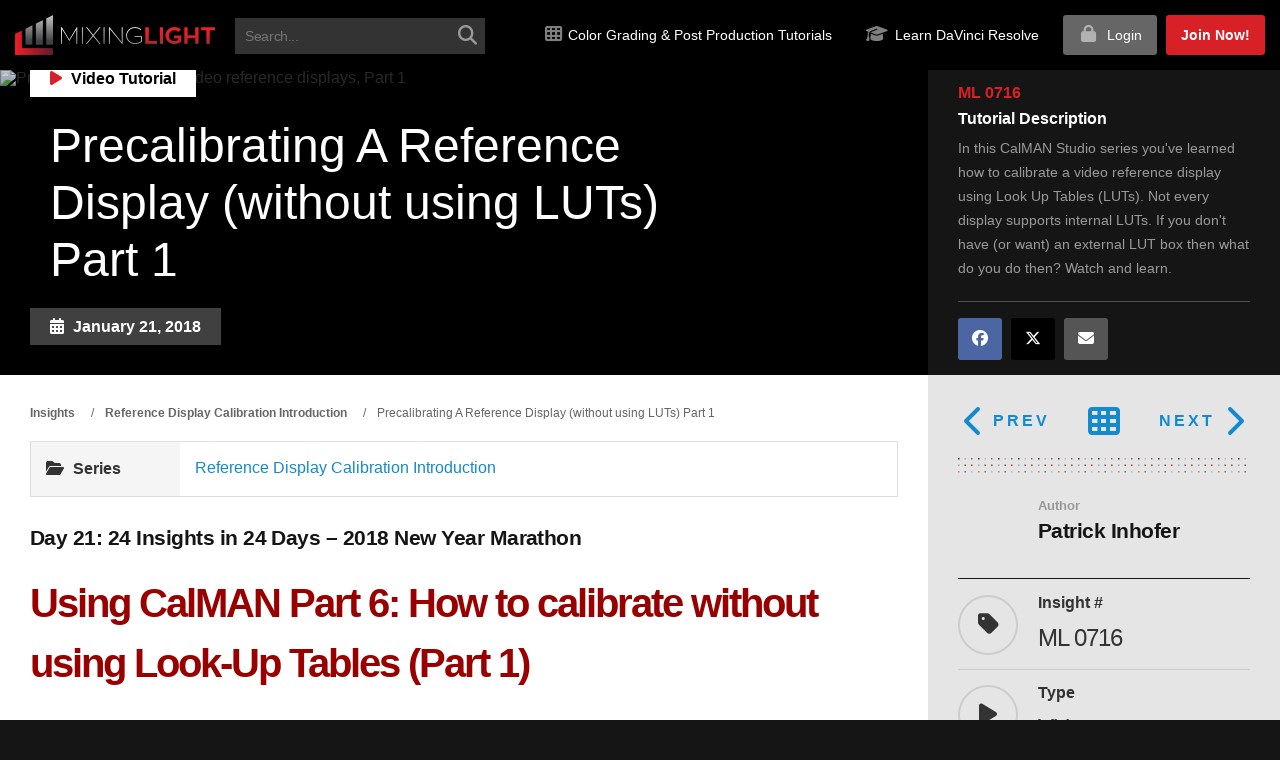

--- FILE ---
content_type: text/html; charset=UTF-8
request_url: https://mixinglight.com/color-grading-tutorials/precalibrating-reference-display-without-using-luts/
body_size: 38134
content:
<!DOCTYPE html>
<html lang="en-US" class="no-js">

<head>

<!-- Critical inline CSS to prevent white flash - Claude Opus 4.1 - 22 August 2025 -->
<style>
  body {
    background-image: url("https://mixinglight.com/wp-content/themes/mixinglight/images/texture-pixels-dark.png") !important;
    background-color: #151515 !important; /* Dark fallback while image loads */
  }
</style>
  

   
  <!-- Preload critical local font files -->
<link rel="preload" href="https://mixinglight.com/wp-content/themes/mixinglight/fonts/fontawesome/webfonts/fa-solid-900.woff2" as="font" type="font/woff2" crossorigin="anonymous">
<link rel="preload" href="https://mixinglight.com/wp-content/themes/mixinglight/fonts/open-sans/OpenSans-Regular.woff2" as="font" type="font/woff2" crossorigin="anonymous">


  <meta charset="UTF-8">
<script type="text/javascript">
/* <![CDATA[ */
var gform;gform||(document.addEventListener("gform_main_scripts_loaded",function(){gform.scriptsLoaded=!0}),document.addEventListener("gform/theme/scripts_loaded",function(){gform.themeScriptsLoaded=!0}),window.addEventListener("DOMContentLoaded",function(){gform.domLoaded=!0}),gform={domLoaded:!1,scriptsLoaded:!1,themeScriptsLoaded:!1,isFormEditor:()=>"function"==typeof InitializeEditor,callIfLoaded:function(o){return!(!gform.domLoaded||!gform.scriptsLoaded||!gform.themeScriptsLoaded&&!gform.isFormEditor()||(gform.isFormEditor()&&console.warn("The use of gform.initializeOnLoaded() is deprecated in the form editor context and will be removed in Gravity Forms 3.1."),o(),0))},initializeOnLoaded:function(o){gform.callIfLoaded(o)||(document.addEventListener("gform_main_scripts_loaded",()=>{gform.scriptsLoaded=!0,gform.callIfLoaded(o)}),document.addEventListener("gform/theme/scripts_loaded",()=>{gform.themeScriptsLoaded=!0,gform.callIfLoaded(o)}),window.addEventListener("DOMContentLoaded",()=>{gform.domLoaded=!0,gform.callIfLoaded(o)}))},hooks:{action:{},filter:{}},addAction:function(o,r,e,t){gform.addHook("action",o,r,e,t)},addFilter:function(o,r,e,t){gform.addHook("filter",o,r,e,t)},doAction:function(o){gform.doHook("action",o,arguments)},applyFilters:function(o){return gform.doHook("filter",o,arguments)},removeAction:function(o,r){gform.removeHook("action",o,r)},removeFilter:function(o,r,e){gform.removeHook("filter",o,r,e)},addHook:function(o,r,e,t,n){null==gform.hooks[o][r]&&(gform.hooks[o][r]=[]);var d=gform.hooks[o][r];null==n&&(n=r+"_"+d.length),gform.hooks[o][r].push({tag:n,callable:e,priority:t=null==t?10:t})},doHook:function(r,o,e){var t;if(e=Array.prototype.slice.call(e,1),null!=gform.hooks[r][o]&&((o=gform.hooks[r][o]).sort(function(o,r){return o.priority-r.priority}),o.forEach(function(o){"function"!=typeof(t=o.callable)&&(t=window[t]),"action"==r?t.apply(null,e):e[0]=t.apply(null,e)})),"filter"==r)return e[0]},removeHook:function(o,r,t,n){var e;null!=gform.hooks[o][r]&&(e=(e=gform.hooks[o][r]).filter(function(o,r,e){return!!(null!=n&&n!=o.tag||null!=t&&t!=o.priority)}),gform.hooks[o][r]=e)}});
/* ]]> */
</script>

  <meta name="viewport" content="width=device-width, initial-scale=1">
  <link rel="profile" href="https://gmpg.org/xfn/11">

  
  <!-- HTML5 Shim and Respond.js IE8 support of HTML5 elements and media queries -->
  <!-- WARNING: Respond.js doesn't work if you view the page via file:// -->
  <!--[if lt IE 9]>
	    <script src="https://oss.maxcdn.com/libs/html5shiv/3.7.0/html5shiv.js"></script>
	    <script src="https://oss.maxcdn.com/libs/respond.js/1.3.0/respond.min.js"></script>
	<![endif]-->

  <!-- MAIN WP Head Hook -->
  <link rel="preload" as="image" href="https://mixinglight.com/wp-content/uploads/2018/01/precalibration-for-video-part-1-ml0716.jpg" fetchpriority="high">
<link rel="preload" as="image" href="https://mixinglight.com/wp-content/themes/mixinglight/images/mixinglight-logo-gradient.png" fetchpriority="high">
<link rel="preload" as="font" href="https://mixinglight.com/wp-content/themes/mixinglight/fonts/montserrat/montserrat-v30-latin-regular.woff2" type="font/woff2" crossorigin>
<link rel="preload" as="font" href="https://mixinglight.com/wp-content/themes/mixinglight/fonts/montserrat/montserrat-v30-latin-700.woff2" type="font/woff2" crossorigin>
    <!-- Performance Resource Hints -->
    
    <link rel="dns-prefetch" href="//kit.fontawesome.com">
    
    <script>(function(html){html.className = html.className.replace(/\bno-js\b/,'js')})(document.documentElement);</script>
<script type="text/html" id="tmpl-bb-link-preview">
<% if ( link_scrapping ) { %>
	<% if ( link_loading ) { %>
		<span class="bb-url-scrapper-loading bb-ajax-loader"><i class="bb-icon-l bb-icon-spinner animate-spin"></i>Loading preview...</span>
	<% } %>
	<% if ( link_success || link_error ) { %>
		<a title="Cancel Preview" href="#" id="bb-close-link-suggestion">Remove Preview</a>
		<div class="bb-link-preview-container">

			<% if ( link_images && link_images.length && link_success && ! link_error && '' !== link_image_index ) { %>
				<div id="bb-url-scrapper-img-holder">
					<div class="bb-link-preview-image">
						<div class="bb-link-preview-image-cover">
							<img src="<%= link_images[link_image_index] %>"/>
						</div>
						<div class="bb-link-preview-icons">
							<%
							if ( link_images.length > 1 ) { %>
								<a data-bp-tooltip-pos="up" data-bp-tooltip="Change image" href="#" class="icon-exchange toolbar-button bp-tooltip" id="icon-exchange"><i class="bb-icon-l bb-icon-exchange"></i></a>
							<% } %>
							<% if ( link_images.length ) { %>
								<a data-bp-tooltip-pos="up" data-bp-tooltip="Remove image" href="#" class="icon-image-slash toolbar-button bp-tooltip" id="bb-link-preview-remove-image"><i class="bb-icon-l bb-icon-image-slash"></i></a>
							<% } %>
							<a data-bp-tooltip-pos="up" data-bp-tooltip="Confirm" class="toolbar-button bp-tooltip" href="#" id="bb-link-preview-select-image">
								<i class="bb-icon-check bb-icon-l"></i>
							</a>
						</div>
					</div>
					<% if ( link_images.length > 1 ) { %>
						<div class="bb-url-thumb-nav">
							<button type="button" id="bb-url-prevPicButton"><span class="bb-icon-l bb-icon-angle-left"></span></button>
							<button type="button" id="bb-url-nextPicButton"><span class="bb-icon-l bb-icon-angle-right"></span></button>
							<div id="bb-url-scrapper-img-count">
								Image <%= link_image_index + 1 %>&nbsp;of&nbsp;<%= link_images.length %>
							</div>
						</div>
					<% } %>
				</div>
			<% } %>

			<% if ( link_success && ! link_error && link_url ) { %>
				<div class="bb-link-preview-info">
					<% var a = document.createElement('a');
						a.href = link_url;
						var hostname = a.hostname;
						var domainName = hostname.replace('www.', '' );
					%>

					<% if ( 'undefined' !== typeof link_title && link_title.trim() && link_description ) { %>
						<p class="bb-link-preview-link-name"><%= domainName %></p>
					<% } %>

					<% if ( link_success && ! link_error ) { %>
						<p class="bb-link-preview-title"><%= link_title %></p>
					<% } %>

					<% if ( link_success && ! link_error ) { %>
						<div class="bb-link-preview-excerpt"><p><%= link_description %></p></div>
					<% } %>
				</div>
			<% } %>
			<% if ( link_error && ! link_success ) { %>
				<div id="bb-url-error" class="bb-url-error"><%= link_error_msg %></div>
			<% } %>
		</div>
	<% } %>
<% } %>
</script>
<script type="text/html" id="tmpl-profile-card-popup">
	<div id="profile-card" class="bb-profile-card bb-popup-card" data-bp-item-id="" data-bp-item-component="members">

		<div class="skeleton-card">
			<div class="skeleton-card-body">
				<div class="skeleton-card-avatar bb-loading-bg"></div>
				<div class="skeleton-card-entity">
					<div class="skeleton-card-type bb-loading-bg"></div>
					<div class="skeleton-card-heading bb-loading-bg"></div>
					<div class="skeleton-card-meta bb-loading-bg"></div>
				</div>
			</div>
						<div class="skeleton-card-footer skeleton-footer-plain">
				<div class="skeleton-card-button bb-loading-bg"></div>
				<div class="skeleton-card-button bb-loading-bg"></div>
				<div class="skeleton-card-button bb-loading-bg"></div>
			</div>
		</div>

		<div class="bb-card-content">
			<div class="bb-card-body">
				<div class="bb-card-avatar">
					<span class="card-profile-status"></span>
					<img src="" alt="">
				</div>
				<div class="bb-card-entity">
					<div class="bb-card-profile-type"></div>
					<h4 class="bb-card-heading"></h4>
					<div class="bb-card-meta">
						<span class="card-meta-item card-meta-joined">Joined <span></span></span>
						<span class="card-meta-item card-meta-last-active"></span>
													<span class="card-meta-item card-meta-followers"></span>
												</div>
				</div>
			</div>
			<div class="bb-card-footer">
								<div class="bb-card-action bb-card-action-outline">
					<a href="" class="card-button card-button-profile">View Profile</a>
				</div>
			</div>
		</div>

	</div>
</script>
<meta name='robots' content='index, follow, max-image-preview:large, max-snippet:-1, max-video-preview:-1' />
<link rel='preconnect' href='https://trackcmp.net' crossorigin>
<link rel="preload" href="https://mixinglight.com/wp-content/themes/mixinglight/fonts/fontawesome/webfonts/fa-solid-900.woff2" as="font" type="font/woff2" crossorigin><link rel="preload" href="https://mixinglight.com/wp-content/themes/mixinglight/fonts/fontawesome/webfonts/fa-brands-400.woff2" as="font" type="font/woff2" crossorigin>
	<!-- This site is optimized with the Yoast SEO Premium plugin v26.7 (Yoast SEO v26.7) - https://yoast.com/wordpress/plugins/seo/ -->
	<title>Precalibrating A Reference Display (without using LUTs) Part 1</title><link rel="preload" href="https://mixinglight.com/wp-content/themes/mixinglight/images/mixinglight-logo-gradient.png" as="image" fetchpriority="high"><link rel="preload" href="https://mixinglight.com/wp-content/themes/mixinglight/images/mixinglight-logo-gradient.png" as="image" imagesrcset="https://mixinglight.com/wp-content/themes/mixinglight/images/mixinglight-logo-gradient.png.webp" fetchpriority="high"><link rel="preload" href="https://mixinglight.com/wp-content/uploads/2018/01/precalibration-for-video-part-1-ml0716.jpg" as="image" imagesrcset="https://mixinglight.com/wp-content/uploads/2018/01/precalibration-for-video-part-1-ml0716.jpg.webp 857w, https://mixinglight.com/wp-content/uploads/2018/01/precalibration-for-video-part-1-ml0716-300x147.jpg.webp 300w" imagesizes="(max-width: 709px) 85vw, (max-width: 909px) 67vw, (max-width: 984px) 60vw, (max-width: 1362px) 62vw, 840px" fetchpriority="high"><link rel="preload" href="https://mixinglight.com/wp-content/uploads/avatars/1/650b199d25e74-bpthumb.jpg" as="image" imagesrcset="https://mixinglight.com/wp-content/uploads/avatars/1/650b199d25e74-bpthumb.jpg.webp 2x" fetchpriority="high">
	<meta name="description" content="In this CalMAN Studio series you&#039;ve learned how to calibrate a video reference display using Look Up Tables (LUTs). Not every display supports internal LUTs. If you don&#039;t have (or want) an external LUT box then what do you do then? Watch and learn." />
	<link rel="canonical" href="https://mixinglight.com/color-grading-tutorials/precalibrating-reference-display-without-using-luts/" />
	<meta property="og:locale" content="en_US" />
	<meta property="og:type" content="article" />
	<meta property="og:title" content="Precalibrating A Reference Display (without using LUTs) Part 1" />
	<meta property="og:description" content="In this CalMAN Studio series you&#039;ve learned how to calibrate a video reference display using Look Up Tables (LUTs). Not every display supports internal LUTs. If you don&#039;t have (or want) an external LUT box then what do you do then? Watch and learn." />
	<meta property="og:url" content="https://mixinglight.com/color-grading-tutorials/precalibrating-reference-display-without-using-luts/" />
	<meta property="og:site_name" content="Mixing Light" />
	<meta property="article:publisher" content="https://www.facebook.com/MixingLight" />
	<meta property="article:modified_time" content="2022-11-29T00:17:50+00:00" />
	<meta property="og:image" content="https://mixinglight.com/wp-content/uploads/2018/01/precalibration-for-video-part-1-ml0716.jpg" />
	<meta property="og:image:width" content="857" />
	<meta property="og:image:height" content="420" />
	<meta property="og:image:type" content="image/jpeg" />
	<meta name="twitter:card" content="summary_large_image" />
	<meta name="twitter:site" content="@MixingLight" />
	<meta name="twitter:label1" content="Est. reading time" />
	<meta name="twitter:data1" content="3 minutes" />
	<script type="application/ld+json" class="yoast-schema-graph">{"@context":"https://schema.org","@graph":[{"@type":"TechArticle","@id":"https://mixinglight.com/color-grading-tutorials/precalibrating-reference-display-without-using-luts/#article","isPartOf":{"@id":"https://mixinglight.com/color-grading-tutorials/precalibrating-reference-display-without-using-luts/"},"author":{"name":"Patrick Inhofer","@id":"https://mixinglight.com/#/schema/person/15658ad2c9371fbb8742e9d361b6f9f9"},"headline":"Precalibrating A Reference Display (without using LUTs) Part 1","datePublished":"2018-01-21T19:28:05+00:00","dateModified":"2022-11-29T00:17:50+00:00","mainEntityOfPage":{"@id":"https://mixinglight.com/color-grading-tutorials/precalibrating-reference-display-without-using-luts/"},"wordCount":668,"commentCount":12,"publisher":{"@id":"https://mixinglight.com/#organization"},"image":{"@id":"https://mixinglight.com/color-grading-tutorials/precalibrating-reference-display-without-using-luts/#primaryimage"},"thumbnailUrl":"https://mixinglight.com/wp-content/uploads/2018/01/precalibration-for-video-part-1-ml0716.jpg","inLanguage":"en-US","potentialAction":[{"@type":"CommentAction","name":"Comment","target":["https://mixinglight.com/color-grading-tutorials/precalibrating-reference-display-without-using-luts/#respond"]}]},{"@type":["WebPage","CollectionPage"],"@id":"https://mixinglight.com/color-grading-tutorials/precalibrating-reference-display-without-using-luts/","url":"https://mixinglight.com/color-grading-tutorials/precalibrating-reference-display-without-using-luts/","name":"Precalibrating A Reference Display (without using LUTs) Part 1","isPartOf":{"@id":"https://mixinglight.com/#website"},"primaryImageOfPage":{"@id":"https://mixinglight.com/color-grading-tutorials/precalibrating-reference-display-without-using-luts/#primaryimage"},"image":{"@id":"https://mixinglight.com/color-grading-tutorials/precalibrating-reference-display-without-using-luts/#primaryimage"},"thumbnailUrl":"https://mixinglight.com/wp-content/uploads/2018/01/precalibration-for-video-part-1-ml0716.jpg","datePublished":"2018-01-21T19:28:05+00:00","dateModified":"2022-11-29T00:17:50+00:00","description":"In this CalMAN Studio series you've learned how to calibrate a video reference display using Look Up Tables (LUTs). Not every display supports internal LUTs. If you don't have (or want) an external LUT box then what do you do then? Watch and learn.","breadcrumb":{"@id":"https://mixinglight.com/color-grading-tutorials/precalibrating-reference-display-without-using-luts/#breadcrumb"},"inLanguage":"en-US"},{"@type":"ImageObject","inLanguage":"en-US","@id":"https://mixinglight.com/color-grading-tutorials/precalibrating-reference-display-without-using-luts/#primaryimage","url":"https://mixinglight.com/wp-content/uploads/2018/01/precalibration-for-video-part-1-ml0716.jpg","contentUrl":"https://mixinglight.com/wp-content/uploads/2018/01/precalibration-for-video-part-1-ml0716.jpg","width":857,"height":420,"caption":"Precalibration steps for video reference displays, Part 1"},{"@type":"BreadcrumbList","@id":"https://mixinglight.com/color-grading-tutorials/precalibrating-reference-display-without-using-luts/#breadcrumb","itemListElement":[{"@type":"ListItem","position":1,"name":"Home","item":"https://mixinglight.com/"},{"@type":"ListItem","position":2,"name":"Tutorials","item":"https://mixinglight.com/color-grading-tutorials/"},{"@type":"ListItem","position":3,"name":"Precalibrating A Reference Display (without using LUTs) Part 1"}]},{"@type":"WebSite","@id":"https://mixinglight.com/#website","url":"https://mixinglight.com/","name":"Mixing Light","description":"Level Up Your Digital Color Grading &amp; Post Production Skills","publisher":{"@id":"https://mixinglight.com/#organization"},"potentialAction":[{"@type":"SearchAction","target":{"@type":"EntryPoint","urlTemplate":"https://mixinglight.com/?s={search_term_string}"},"query-input":{"@type":"PropertyValueSpecification","valueRequired":true,"valueName":"search_term_string"}}],"inLanguage":"en-US"},{"@type":"Organization","@id":"https://mixinglight.com/#organization","name":"Mixing Light, LLC.","url":"https://mixinglight.com/","logo":{"@type":"ImageObject","inLanguage":"en-US","@id":"https://mixinglight.com/#/schema/logo/image/","url":"https://mixinglight.com/wp-content/uploads/2017/04/Tshirt-mixing-light-versi-b-gradient.png","contentUrl":"https://mixinglight.com/wp-content/uploads/2017/04/Tshirt-mixing-light-versi-b-gradient.png","width":1270,"height":838,"caption":"Mixing Light, LLC."},"image":{"@id":"https://mixinglight.com/#/schema/logo/image/"},"sameAs":["https://www.facebook.com/MixingLight","https://x.com/MixingLight","https://www.instagram.com/mixing_light/","https://www.youtube.com/@mixinglight","https://www.linkedin.com/company/mixing-light/"],"foundingDate":"2013-11-29","numberOfEmployees":{"@type":"QuantitativeValue","minValue":"1","maxValue":"10"}},{"@type":"Person","@id":"https://mixinglight.com/#/schema/person/15658ad2c9371fbb8742e9d361b6f9f9","name":"Patrick Inhofer","image":{"@type":"ImageObject","inLanguage":"en-US","@id":"https://mixinglight.com/#/schema/person/image/","url":"https://mixinglight.com/wp-content/uploads/avatars/1/650b199d25e74-bpthumb.jpg","contentUrl":"https://mixinglight.com/wp-content/uploads/avatars/1/650b199d25e74-bpthumb.jpg","caption":"Patrick Inhofer"},"description":"Patrick is the CEO and owner of MixingLight. He's been color correcting for 18+ years and specializes in indie features, long-form broadcast and documentaries.","sameAs":["https://linkedin.com/in/inhofer"],"url":"https://mixinglight.com/author/patrick-inhofer/"}]}</script>
	<!-- / Yoast SEO Premium plugin. -->


<link rel='dns-prefetch' href='//unpkg.com' />
<link rel='dns-prefetch' href='//maxcdn.bootstrapcdn.com' />
<link rel="alternate" type="application/rss+xml" title="Mixing Light &raquo; Feed" href="https://mixinglight.com/feed/" />
    <style id="ml-critical-css">
    /* Critical above-fold styles - Claude Sonnet 4.5 - 21 October 2025 */
    html { overflow-x: hidden; -webkit-font-smoothing: antialiased; }
    body { 
        margin: 0; 
        padding: 0; 
        font-family: Roboto, -apple-system, BlinkMacSystemFont, "Segoe UI", sans-serif; 
        background: #fff;
        color: #333;
        line-height: 1.6;
    }
    * { box-sizing: border-box; }
    
    /* Header basics */
    .site-header {
        background: #000;
        position: relative;
        z-index: 1000;
    }
    .navbar {
        display: flex;
        align-items: center;
        padding: 1rem;
    }
    
    /* Hero basics */
    .hero, .page-banner {
        position: relative;
        min-height: 400px;
        background-color: #151515;
        background-position: center center;
        background-repeat: no-repeat;
        background-size: cover;
        display: flex;
        align-items: center;
        justify-content: center;
    }
    
    /* Hero text visibility */
    .hero h1, .banner-content h1 { 
        color: #fff; 
        font-size: 3em; 
        margin: 0 0 30px;
        font-weight: 700;
        line-height: 1.2;
    }
    .hero p, .banner-content p { 
        color: #fff; 
        font-size: 1.2em;
        margin: 0 0 20px;
    }
    
    /* Container basics */
    .container { 
        max-width: 1200px; 
        margin: 0 auto; 
        padding: 0 15px; 
    }
    
    /* Images */
    img { 
        max-width: 100%; 
        height: auto; 
        display: block;
    }
    
    /* Mobile optimizations */
    @media (max-width: 768px) {
        .hero, .page-banner { min-height: 300px; }
        .hero h1, .banner-content h1 { font-size: 2em; }
        .hero p, .banner-content p { font-size: 1em; }
    }
    </style>
    <style id='wp-img-auto-sizes-contain-inline-css' type='text/css'>
img:is([sizes=auto i],[sizes^="auto," i]){contain-intrinsic-size:3000px 1500px}
/*# sourceURL=wp-img-auto-sizes-contain-inline-css */
</style>
<link rel='stylesheet' id='bp-nouveau-icons-map-css' href='https://mixinglight.com/wp-content/plugins/buddyboss-platform/bp-templates/bp-nouveau/icons/css/icons-map.min.css?ver=2.17.0' type='text/css' media='all' />
<link rel='stylesheet' id='bp-nouveau-bb-icons-css' href='https://mixinglight.com/wp-content/plugins/buddyboss-platform/bp-templates/bp-nouveau/icons/css/bb-icons.min.css?ver=1.0.8' type='text/css' media='all' />
<link rel='stylesheet' id='dashicons-css' href='https://mixinglight.com/wp-includes/css/dashicons.min.css?ver=6.9' type='text/css' media='all' />
<link rel='stylesheet' id='bp-nouveau-css' href='https://mixinglight.com/wp-content/plugins/buddyboss-platform/bp-templates/bp-nouveau/css/buddypress.min.css?ver=2.17.0' type='text/css' media='all' />
<style id='bp-nouveau-inline-css' type='text/css'>
.list-wrap .bs-group-cover a:before{ background:unset; }#buddypress #header-cover-image.has-default, #buddypress #header-cover-image.has-default .guillotine-window img, .bs-group-cover a img{ background-color: #e2e9ef; }
/*# sourceURL=bp-nouveau-inline-css */
</style>
<link rel='stylesheet' id='wp-block-library-css' href='https://mixinglight.com/wp-includes/css/dist/block-library/style.min.css?ver=6.9' type='text/css' media='all' />
<style id='global-styles-inline-css' type='text/css'>
:root{--wp--preset--aspect-ratio--square: 1;--wp--preset--aspect-ratio--4-3: 4/3;--wp--preset--aspect-ratio--3-4: 3/4;--wp--preset--aspect-ratio--3-2: 3/2;--wp--preset--aspect-ratio--2-3: 2/3;--wp--preset--aspect-ratio--16-9: 16/9;--wp--preset--aspect-ratio--9-16: 9/16;--wp--preset--color--black: #000000;--wp--preset--color--cyan-bluish-gray: #abb8c3;--wp--preset--color--white: #ffffff;--wp--preset--color--pale-pink: #f78da7;--wp--preset--color--vivid-red: #cf2e2e;--wp--preset--color--luminous-vivid-orange: #ff6900;--wp--preset--color--luminous-vivid-amber: #fcb900;--wp--preset--color--light-green-cyan: #7bdcb5;--wp--preset--color--vivid-green-cyan: #00d084;--wp--preset--color--pale-cyan-blue: #8ed1fc;--wp--preset--color--vivid-cyan-blue: #0693e3;--wp--preset--color--vivid-purple: #9b51e0;--wp--preset--gradient--vivid-cyan-blue-to-vivid-purple: linear-gradient(135deg,rgb(6,147,227) 0%,rgb(155,81,224) 100%);--wp--preset--gradient--light-green-cyan-to-vivid-green-cyan: linear-gradient(135deg,rgb(122,220,180) 0%,rgb(0,208,130) 100%);--wp--preset--gradient--luminous-vivid-amber-to-luminous-vivid-orange: linear-gradient(135deg,rgb(252,185,0) 0%,rgb(255,105,0) 100%);--wp--preset--gradient--luminous-vivid-orange-to-vivid-red: linear-gradient(135deg,rgb(255,105,0) 0%,rgb(207,46,46) 100%);--wp--preset--gradient--very-light-gray-to-cyan-bluish-gray: linear-gradient(135deg,rgb(238,238,238) 0%,rgb(169,184,195) 100%);--wp--preset--gradient--cool-to-warm-spectrum: linear-gradient(135deg,rgb(74,234,220) 0%,rgb(151,120,209) 20%,rgb(207,42,186) 40%,rgb(238,44,130) 60%,rgb(251,105,98) 80%,rgb(254,248,76) 100%);--wp--preset--gradient--blush-light-purple: linear-gradient(135deg,rgb(255,206,236) 0%,rgb(152,150,240) 100%);--wp--preset--gradient--blush-bordeaux: linear-gradient(135deg,rgb(254,205,165) 0%,rgb(254,45,45) 50%,rgb(107,0,62) 100%);--wp--preset--gradient--luminous-dusk: linear-gradient(135deg,rgb(255,203,112) 0%,rgb(199,81,192) 50%,rgb(65,88,208) 100%);--wp--preset--gradient--pale-ocean: linear-gradient(135deg,rgb(255,245,203) 0%,rgb(182,227,212) 50%,rgb(51,167,181) 100%);--wp--preset--gradient--electric-grass: linear-gradient(135deg,rgb(202,248,128) 0%,rgb(113,206,126) 100%);--wp--preset--gradient--midnight: linear-gradient(135deg,rgb(2,3,129) 0%,rgb(40,116,252) 100%);--wp--preset--font-size--small: 13px;--wp--preset--font-size--medium: 20px;--wp--preset--font-size--large: 36px;--wp--preset--font-size--x-large: 42px;--wp--preset--spacing--20: 0.44rem;--wp--preset--spacing--30: 0.67rem;--wp--preset--spacing--40: 1rem;--wp--preset--spacing--50: 1.5rem;--wp--preset--spacing--60: 2.25rem;--wp--preset--spacing--70: 3.38rem;--wp--preset--spacing--80: 5.06rem;--wp--preset--shadow--natural: 6px 6px 9px rgba(0, 0, 0, 0.2);--wp--preset--shadow--deep: 12px 12px 50px rgba(0, 0, 0, 0.4);--wp--preset--shadow--sharp: 6px 6px 0px rgba(0, 0, 0, 0.2);--wp--preset--shadow--outlined: 6px 6px 0px -3px rgb(255, 255, 255), 6px 6px rgb(0, 0, 0);--wp--preset--shadow--crisp: 6px 6px 0px rgb(0, 0, 0);}:where(.is-layout-flex){gap: 0.5em;}:where(.is-layout-grid){gap: 0.5em;}body .is-layout-flex{display: flex;}.is-layout-flex{flex-wrap: wrap;align-items: center;}.is-layout-flex > :is(*, div){margin: 0;}body .is-layout-grid{display: grid;}.is-layout-grid > :is(*, div){margin: 0;}:where(.wp-block-columns.is-layout-flex){gap: 2em;}:where(.wp-block-columns.is-layout-grid){gap: 2em;}:where(.wp-block-post-template.is-layout-flex){gap: 1.25em;}:where(.wp-block-post-template.is-layout-grid){gap: 1.25em;}.has-black-color{color: var(--wp--preset--color--black) !important;}.has-cyan-bluish-gray-color{color: var(--wp--preset--color--cyan-bluish-gray) !important;}.has-white-color{color: var(--wp--preset--color--white) !important;}.has-pale-pink-color{color: var(--wp--preset--color--pale-pink) !important;}.has-vivid-red-color{color: var(--wp--preset--color--vivid-red) !important;}.has-luminous-vivid-orange-color{color: var(--wp--preset--color--luminous-vivid-orange) !important;}.has-luminous-vivid-amber-color{color: var(--wp--preset--color--luminous-vivid-amber) !important;}.has-light-green-cyan-color{color: var(--wp--preset--color--light-green-cyan) !important;}.has-vivid-green-cyan-color{color: var(--wp--preset--color--vivid-green-cyan) !important;}.has-pale-cyan-blue-color{color: var(--wp--preset--color--pale-cyan-blue) !important;}.has-vivid-cyan-blue-color{color: var(--wp--preset--color--vivid-cyan-blue) !important;}.has-vivid-purple-color{color: var(--wp--preset--color--vivid-purple) !important;}.has-black-background-color{background-color: var(--wp--preset--color--black) !important;}.has-cyan-bluish-gray-background-color{background-color: var(--wp--preset--color--cyan-bluish-gray) !important;}.has-white-background-color{background-color: var(--wp--preset--color--white) !important;}.has-pale-pink-background-color{background-color: var(--wp--preset--color--pale-pink) !important;}.has-vivid-red-background-color{background-color: var(--wp--preset--color--vivid-red) !important;}.has-luminous-vivid-orange-background-color{background-color: var(--wp--preset--color--luminous-vivid-orange) !important;}.has-luminous-vivid-amber-background-color{background-color: var(--wp--preset--color--luminous-vivid-amber) !important;}.has-light-green-cyan-background-color{background-color: var(--wp--preset--color--light-green-cyan) !important;}.has-vivid-green-cyan-background-color{background-color: var(--wp--preset--color--vivid-green-cyan) !important;}.has-pale-cyan-blue-background-color{background-color: var(--wp--preset--color--pale-cyan-blue) !important;}.has-vivid-cyan-blue-background-color{background-color: var(--wp--preset--color--vivid-cyan-blue) !important;}.has-vivid-purple-background-color{background-color: var(--wp--preset--color--vivid-purple) !important;}.has-black-border-color{border-color: var(--wp--preset--color--black) !important;}.has-cyan-bluish-gray-border-color{border-color: var(--wp--preset--color--cyan-bluish-gray) !important;}.has-white-border-color{border-color: var(--wp--preset--color--white) !important;}.has-pale-pink-border-color{border-color: var(--wp--preset--color--pale-pink) !important;}.has-vivid-red-border-color{border-color: var(--wp--preset--color--vivid-red) !important;}.has-luminous-vivid-orange-border-color{border-color: var(--wp--preset--color--luminous-vivid-orange) !important;}.has-luminous-vivid-amber-border-color{border-color: var(--wp--preset--color--luminous-vivid-amber) !important;}.has-light-green-cyan-border-color{border-color: var(--wp--preset--color--light-green-cyan) !important;}.has-vivid-green-cyan-border-color{border-color: var(--wp--preset--color--vivid-green-cyan) !important;}.has-pale-cyan-blue-border-color{border-color: var(--wp--preset--color--pale-cyan-blue) !important;}.has-vivid-cyan-blue-border-color{border-color: var(--wp--preset--color--vivid-cyan-blue) !important;}.has-vivid-purple-border-color{border-color: var(--wp--preset--color--vivid-purple) !important;}.has-vivid-cyan-blue-to-vivid-purple-gradient-background{background: var(--wp--preset--gradient--vivid-cyan-blue-to-vivid-purple) !important;}.has-light-green-cyan-to-vivid-green-cyan-gradient-background{background: var(--wp--preset--gradient--light-green-cyan-to-vivid-green-cyan) !important;}.has-luminous-vivid-amber-to-luminous-vivid-orange-gradient-background{background: var(--wp--preset--gradient--luminous-vivid-amber-to-luminous-vivid-orange) !important;}.has-luminous-vivid-orange-to-vivid-red-gradient-background{background: var(--wp--preset--gradient--luminous-vivid-orange-to-vivid-red) !important;}.has-very-light-gray-to-cyan-bluish-gray-gradient-background{background: var(--wp--preset--gradient--very-light-gray-to-cyan-bluish-gray) !important;}.has-cool-to-warm-spectrum-gradient-background{background: var(--wp--preset--gradient--cool-to-warm-spectrum) !important;}.has-blush-light-purple-gradient-background{background: var(--wp--preset--gradient--blush-light-purple) !important;}.has-blush-bordeaux-gradient-background{background: var(--wp--preset--gradient--blush-bordeaux) !important;}.has-luminous-dusk-gradient-background{background: var(--wp--preset--gradient--luminous-dusk) !important;}.has-pale-ocean-gradient-background{background: var(--wp--preset--gradient--pale-ocean) !important;}.has-electric-grass-gradient-background{background: var(--wp--preset--gradient--electric-grass) !important;}.has-midnight-gradient-background{background: var(--wp--preset--gradient--midnight) !important;}.has-small-font-size{font-size: var(--wp--preset--font-size--small) !important;}.has-medium-font-size{font-size: var(--wp--preset--font-size--medium) !important;}.has-large-font-size{font-size: var(--wp--preset--font-size--large) !important;}.has-x-large-font-size{font-size: var(--wp--preset--font-size--x-large) !important;}
/*# sourceURL=global-styles-inline-css */
</style>

<style id='classic-theme-styles-inline-css' type='text/css'>
/*! This file is auto-generated */
.wp-block-button__link{color:#fff;background-color:#32373c;border-radius:9999px;box-shadow:none;text-decoration:none;padding:calc(.667em + 2px) calc(1.333em + 2px);font-size:1.125em}.wp-block-file__button{background:#32373c;color:#fff;text-decoration:none}
/*# sourceURL=/wp-includes/css/classic-themes.min.css */
</style>
<link rel='stylesheet' id='bb-pro-enqueue-scripts-css' href='https://mixinglight.com/wp-content/plugins/buddyboss-platform-pro/assets/css/index.min.css?ver=2.11.0' type='text/css' media='all' />
<link rel='stylesheet' id='bb-access-control-css' href='https://mixinglight.com/wp-content/plugins/buddyboss-platform-pro/includes/access-control/assets/css/bb-access-control.min.css?ver=2.11.0' type='text/css' media='all' />
<link rel='stylesheet' id='bb-polls-style-css' href='https://mixinglight.com/wp-content/plugins/buddyboss-platform-pro/includes/polls/assets/css/bb-polls.min.css?ver=2.11.0' type='text/css' media='all' />
<link rel='stylesheet' id='bb-schedule-posts-css' href='https://mixinglight.com/wp-content/plugins/buddyboss-platform-pro/includes/schedule-posts/assets/css/bb-schedule-posts.min.css?ver=2.11.0' type='text/css' media='all' />
<link rel='stylesheet' id='bb-activity-post-feature-image-css' href='https://mixinglight.com/wp-content/plugins/buddyboss-platform-pro/includes/platform-settings/activity/post-feature-image/assets/css/bb-activity-post-feature-image.min.css?ver=2.11.0' type='text/css' media='all' />
<link rel='stylesheet' id='bb-cropper-css-css' href='https://mixinglight.com/wp-content/plugins/buddyboss-platform/bp-core/css/vendor/cropper.min.css?ver=2.17.0' type='text/css' media='all' />
<link rel='stylesheet' id='bb-meprlms-frontend-css' href='https://mixinglight.com/wp-content/plugins/buddyboss-platform-pro/includes/integrations/meprlms/assets/css/meprlms-frontend.min.css?ver=2.17.0' type='text/css' media='all' />
<link rel='stylesheet' id='bb-tutorlms-admin-css' href='https://mixinglight.com/wp-content/plugins/buddyboss-platform-pro/includes/integrations/tutorlms/assets/css/bb-tutorlms-admin.min.css?ver=2.17.0' type='text/css' media='all' />
<link rel='stylesheet' id='bp-mentions-css-css' href='https://mixinglight.com/wp-content/plugins/buddyboss-platform/bp-core/css/mentions.min.css?ver=2.17.0' type='text/css' media='all' />
<link rel='stylesheet' id='membermouse-main-css' href='https://mixinglight.com/wp-content/plugins/membermouse/resources/css/common/mm-main.css?ver=3.0.28' type='text/css' media='all' />
<link rel='stylesheet' id='membermouse-buttons-css' href='https://mixinglight.com/wp-content/plugins/membermouse/resources/css/common/mm-buttons.css?ver=3.0.28' type='text/css' media='all' />
<link rel='stylesheet' id='membermouse-font-awesome-css' href='//maxcdn.bootstrapcdn.com/font-awesome/4.7.0/css/font-awesome.min.css?ver=6.9' type='text/css' media='all' />
<link rel="stylesheet" id="mixinglight-trainging-style-css" href="https://mixinglight.com/wp-content/cache/perfmatters/mixinglight.com/minify/7cb41e83bcad.mlt-style.min.css?ver=6.9" type="text/css" media="all">
<link rel="stylesheet" id="main-css-css" href="https://mixinglight.com/wp-content/cache/perfmatters/mixinglight.com/minify/65cc4d5701b5.main.min.css?ver=1730241939" type="text/css" media="all">
<link rel="stylesheet" id="local-fonts-css" href="https://mixinglight.com/wp-content/cache/perfmatters/mixinglight.com/minify/5b534f7c6d8e.local-fonts.min.css?ver=1.0" type="text/css" media="all">
<link rel='stylesheet' id='fontawesome-truly-optimized-css' href='https://mixinglight.com/wp-content/themes/mixinglight/fonts/fontawesome/css/fa-truly-optimized.min.css?ver=6.4' type='text/css' media='all' />
<link rel='stylesheet' id='genericons-css' href='https://mixinglight.com/wp-content/themes/mixinglight/genericons/genericons.css?ver=3.4.1' type='text/css' media='all' />
<link rel='stylesheet' id='bootstrap-css-css' href='https://mixinglight.com/wp-content/themes/mixinglight/css/bootstrap.min.css?ver=4.5.3' type='text/css' media='all' />
<link rel='stylesheet' id='featherlight-css-css' href='https://mixinglight.com/wp-content/themes/mixinglight/css/featherlight.min.css?ver=1.7.14' type='text/css' media='all' />
<link rel='stylesheet' id='fullcalendar-css-css' href='https://mixinglight.com/wp-content/themes/mixinglight/css/fullcalendar.min.css?ver=5.11.3' type='text/css' media='all' />
<link rel='stylesheet' id='introjs-css-css' href='https://mixinglight.com/wp-content/themes/mixinglight/css/introjs.min.css?ver=4.3.0' type='text/css' media='all' />
<link rel='stylesheet' id='mixinglight-style-css' href='https://mixinglight.com/wp-content/themes/mixinglight/style.css?ver=6.9' type='text/css' media='all' />
<link rel="stylesheet" id="wp-pagenavi-css" href="https://mixinglight.com/wp-content/cache/perfmatters/mixinglight.com/minify/73d29ecb3ae4.pagenavi-css.min.css?ver=2.70" type="text/css" media="all">
<link rel="stylesheet" id="algolia-autocomplete-css" href="https://mixinglight.com/wp-content/cache/perfmatters/mixinglight.com/minify/ab7b90fcc49d.algolia-autocomplete.min.css?ver=2.11.1" type="text/css" media="all">
<link rel='stylesheet' id='bp-zoom-css' href='https://mixinglight.com/wp-content/plugins/buddyboss-platform-pro/includes/integrations/zoom/assets/css/bp-zoom.min.css?ver=2.11.0' type='text/css' media='all' />
<style id='kadence-blocks-global-variables-inline-css' type='text/css'>
:root {--global-kb-font-size-sm:clamp(0.8rem, 0.73rem + 0.217vw, 0.9rem);--global-kb-font-size-md:clamp(1.1rem, 0.995rem + 0.326vw, 1.25rem);--global-kb-font-size-lg:clamp(1.75rem, 1.576rem + 0.543vw, 2rem);--global-kb-font-size-xl:clamp(2.25rem, 1.728rem + 1.63vw, 3rem);--global-kb-font-size-xxl:clamp(2.5rem, 1.456rem + 3.26vw, 4rem);--global-kb-font-size-xxxl:clamp(2.75rem, 0.489rem + 7.065vw, 6rem);}:root {--global-palette1: #3182CE;--global-palette2: #2B6CB0;--global-palette3: #1A202C;--global-palette4: #2D3748;--global-palette5: #4A5568;--global-palette6: #718096;--global-palette7: #EDF2F7;--global-palette8: #F7FAFC;--global-palette9: #ffffff;}
/*# sourceURL=kadence-blocks-global-variables-inline-css */
</style>
<script type="text/javascript">
            window._bbssoDOMReady = function (callback) {
                if ( document.readyState === "complete" || document.readyState === "interactive" ) {
                    callback();
                } else {
                    document.addEventListener( "DOMContentLoaded", callback );
                }
            };
            </script><script type="text/javascript" src="https://mixinglight.com/wp-includes/js/jquery/jquery.min.js?ver=3.7.1" id="jquery-core-js"></script>
<script type="text/javascript" id="membermouse-global-js-extra">
/* <![CDATA[ */
var MemberMouseGlobal = {"jsIsAdmin":"","adminUrl":"https://mixinglight.com/wp-admin/","globalurl":"https://mixinglight.com/wp-content/plugins/membermouse","ajaxurl":"https://mixinglight.com/wp-admin/admin-ajax.php","checkoutProcessingPaidMessage":"Please wait while we process your order...","checkoutProcessingFreeMessage":"Please wait while we create your account...","checkoutProcessingMessageCSS":"mm-checkout-processing-message","currencyInfo":{"currency":"USD","postfixIso":"1","name":"United States Dollar","int_curr_symbol":"&#85;&#83;&#68;&#32;","currency_symbol":"$","mon_decimal_point":".","mon_thousands_sep":",","mon_grouping":"3;3","positive_sign":"","negative_sign":"","int_frac_digits":"2","frac_digits":"2","p_cs_precedes":"1","p_sep_by_space":"0","n_cs_precedes":"1","n_sep_by_space":"0","p_sign_posn":"1","n_sign_posn":"1"}};
//# sourceURL=membermouse-global-js-extra
/* ]]> */
</script>
<script type="text/javascript" src="https://mixinglight.com/wp-content/plugins/membermouse/resources/js/global.js?ver=3.0.28" id="membermouse-global-js"></script>
<script type="text/javascript" src="https://mixinglight.com/wp-includes/js/dist/hooks.min.js?ver=dd5603f07f9220ed27f1" id="wp-hooks-js"></script>
<script type="text/javascript" src="https://mixinglight.com/wp-includes/js/dist/i18n.min.js?ver=c26c3dc7bed366793375" id="wp-i18n-js"></script>
<script type="text/javascript" id="wp-i18n-js-after">
/* <![CDATA[ */
wp.i18n.setLocaleData( { 'text direction\u0004ltr': [ 'ltr' ] } );
//# sourceURL=wp-i18n-js-after
/* ]]> */
</script>
<script type="text/javascript" src="https://mixinglight.com/wp-content/plugins/membermouse/resources/js/common/mm-common-core.js?ver=3.0.28" id="mm-common-core.js-js"></script>
<script type="pmdelayedscript" id="recordmic_lib-js-extra" data-perfmatters-type="text/javascript" data-cfasync="false" data-no-optimize="1" data-no-defer="1" data-no-minify="1">
/* <![CDATA[ */
var recordMicScript = {"s3mvJSDirURL":"https://mixinglight.com/wp-content/plugins/S3MediaVaultPro/includes/javascript/","s3mvRootURL":"https://mixinglight.com/wp-content/plugins/S3MediaVaultPro","vrRecordingsDir":"/www/mixinglight_263/public/recordings"};
//# sourceURL=recordmic_lib-js-extra
/* ]]> */
</script>
<script type="text/javascript" id="bb-twemoji-js-extra">
/* <![CDATA[ */
var bbemojiSettings = {"baseUrl":"https://s.w.org/images/core/emoji/14.0.0/72x72/","ext":".png","svgUrl":"https://s.w.org/images/core/emoji/14.0.0/svg/","svgExt":".svg"};
//# sourceURL=bb-twemoji-js-extra
/* ]]> */
</script>
<script type="text/javascript" src="https://mixinglight.com/wp-includes/js/twemoji.min.js?ver=2.17.0" id="bb-twemoji-js" defer></script>
<script type="text/javascript" src="https://mixinglight.com/wp-content/plugins/buddyboss-platform/bp-core/js/bb-emoji-loader.min.js?ver=2.17.0" id="bb-emoji-loader-js"></script>
<script type="text/javascript" id="bb-reaction-js-extra">
/* <![CDATA[ */
var bbReactionVars = {"ajax_url":"https://mixinglight.com/wp-admin/admin-ajax.php"};
//# sourceURL=bb-reaction-js-extra
/* ]]> */
</script>
<script type="text/javascript" src="https://mixinglight.com/wp-content/plugins/buddyboss-platform-pro/includes/reactions/assets/js/bb-reaction.min.js?ver=2.11.0" id="bb-reaction-js"></script>
<script type="text/javascript" src="https://mixinglight.com/wp-content/plugins/buddyboss-platform/bp-core/js/widget-members.min.js?ver=2.17.0" id="bp-widget-members-js"></script>
<script type="text/javascript" src="https://mixinglight.com/wp-content/plugins/buddyboss-platform/bp-core/js/jquery-query.min.js?ver=2.17.0" id="bp-jquery-query-js"></script>
<script type="text/javascript" src="https://mixinglight.com/wp-content/plugins/buddyboss-platform/bp-core/js/vendor/jquery-cookie.min.js?ver=2.17.0" id="bp-jquery-cookie-js"></script>
<script type="text/javascript" src="https://mixinglight.com/wp-content/plugins/buddyboss-platform/bp-core/js/vendor/jquery-scroll-to.min.js?ver=2.17.0" id="bp-jquery-scroll-to-js"></script>
<script type="text/javascript" id="bp-media-dropzone-js-extra">
/* <![CDATA[ */
var bp_media_dropzone = {"dictDefaultMessage":"Drop files here to upload","dictFallbackMessage":"Your browser does not support drag'n'drop file uploads.","dictFallbackText":"Please use the fallback form below to upload your files like in the olden days.","dictFileTooBig":"Sorry, file size is too big ({{filesize}} MB). Max file size limit: {{maxFilesize}} MB.","dictInvalidFileType":"You can't upload files of this type.","dictResponseError":"Server responded with {{statusCode}} code.","dictCancelUpload":"Cancel upload","dictUploadCanceled":"Upload canceled.","dictCancelUploadConfirmation":"Are you sure you want to cancel this upload?","dictRemoveFile":"Remove file","dictMaxFilesExceeded":"You cannot upload more than 10 files at a time."};
//# sourceURL=bp-media-dropzone-js-extra
/* ]]> */
</script>
<script type="text/javascript" src="https://mixinglight.com/wp-content/plugins/buddyboss-platform/bp-core/js/vendor/dropzone.min.js?ver=2.17.0" id="bp-media-dropzone-js"></script>
<script type="text/javascript" src="https://mixinglight.com/wp-content/plugins/buddyboss-platform-pro/includes/integrations/meprlms/assets/js/bb-meprlms-frontend.min.js?ver=2.17.0" id="bb-meprlms-frontend-js"></script>
<script type="text/javascript" id="bb-tutorlms-admin-js-extra">
/* <![CDATA[ */
var bbTutorLMSVars = {"ajax_url":"https://mixinglight.com/wp-admin/admin-ajax.php","select_course_placeholder":"Start typing a course name to associate with this group."};
//# sourceURL=bb-tutorlms-admin-js-extra
/* ]]> */
</script>
<script type="text/javascript" src="https://mixinglight.com/wp-content/plugins/buddyboss-platform-pro/includes/integrations/tutorlms/assets/js/bb-tutorlms-admin.min.js?ver=2.17.0" id="bb-tutorlms-admin-js"></script>
<script type="text/javascript" src="https://mixinglight.com/wp-content/plugins/buddyboss-platform/bp-core/js/vendor/magnific-popup.js?ver=2.17.0" id="bp-nouveau-magnific-popup-js"></script>
<script type="text/javascript" src="https://mixinglight.com/wp-content/plugins/membermouse/resources/js/user/mm-preview.js?ver=3.0.28" id="mm-preview.js-js"></script>
<script type="text/javascript" id="mlt_completed_script-js-extra">
/* <![CDATA[ */
var mlt_completed_vars = {"ajaxurl":"https://mixinglight.com/wp-admin/admin-ajax.php"};
//# sourceURL=mlt_completed_script-js-extra
/* ]]> */
</script>
<script type="text/javascript" src="https://mixinglight.com/wp-content/cache/perfmatters/mixinglight.com/minify/48aab39dbb8e.mlt-completed.min.js?ver=6.9" id="mlt_completed_script-js" defer></script>
<script type="text/javascript" src="https://unpkg.com/@popperjs/core@2?ver=6.9" id="tippyjs-core-js" defer></script>
<script type="text/javascript" src="https://unpkg.com/tippy.js@6?ver=6.9" id="tippyjs-js" defer></script>
<script type="text/javascript" id="favorites-js-extra">
/* <![CDATA[ */
var favorites_data = {"ajaxurl":"https://mixinglight.com/wp-admin/admin-ajax.php","nonce":"9a79fb6a98","favorite":"\u003Ci class=\"fa fa-check-circle icon-left\"\u003E\u003C/i\u003E Save to Favorites","favorited":"Remove from Favorites","includecount":"","indicate_loading":"1","loading_text":"Loading...","loading_image":"","loading_image_active":"","loading_image_preload":"","cache_enabled":"1","button_options":{"button_type":"custom","custom_colors":false,"box_shadow":false,"include_count":false,"default":{"background_default":false,"border_default":false,"text_default":false,"icon_default":false,"count_default":false},"active":{"background_active":false,"border_active":false,"text_active":false,"icon_active":false,"count_active":false}},"authentication_modal_content":"\u003Cp\u003EPlease login to add favorites.\u003C/p\u003E\n\u003Cp\u003E\u003Ca href=\"#\" data-favorites-modal-close\u003EDismiss this notice\u003C/a\u003E\u003C/p\u003E\n","authentication_redirect":"","dev_mode":"","logged_in":"","user_id":"0","authentication_redirect_url":"https://mixinglight.com/login/"};
//# sourceURL=favorites-js-extra
/* ]]> */
</script>

	<script>var ajaxurl = 'https://mixinglight.com/wp-admin/admin-ajax.php';</script>

			<style>
			.algolia-search-highlight {
				background-color: #fffbcc;
				border-radius: 2px;
				font-style: normal;
			}
		</style>
				<style type="text/css" id="wp-custom-css">
			/* Override Kadence pullquote font enlargement for consistent theme sizing */
.post-content .wp-block-pullquote {
  font-size: 1em !important;
  line-height: 1.5 !important;
}

.post-content .wp-block-pullquote blockquote {
  font-size: inherit !important;
  line-height: inherit !important;
  border-left: 4px solid #d82027 !important;
  padding: 20px !important;
  margin: 0 0 20px 20px !important;
}

body, h1, h2, h3, h4, h5, h6 {
  font-family: Arial, sans-serif !important;
}		</style>
		<noscript><style>.perfmatters-lazy[data-src]{display:none !important;}</style></noscript><style>.perfmatters-lazy-youtube{position:relative;width:100%;max-width:100%;height:0;padding-bottom:56.23%;overflow:hidden}.perfmatters-lazy-youtube img{position:absolute;top:0;right:0;bottom:0;left:0;display:block;width:100%;max-width:100%;height:auto;margin:auto;border:none;cursor:pointer;transition:.5s all;-webkit-transition:.5s all;-moz-transition:.5s all}.perfmatters-lazy-youtube img:hover{-webkit-filter:brightness(75%)}.perfmatters-lazy-youtube .play{position:absolute;top:50%;left:50%;right:auto;width:68px;height:48px;margin-left:-34px;margin-top:-24px;background:url(https://mixinglight.com/wp-content/plugins/perfmatters/img/youtube.svg) no-repeat;background-position:center;background-size:cover;pointer-events:none;filter:grayscale(1)}.perfmatters-lazy-youtube:hover .play{filter:grayscale(0)}.perfmatters-lazy-youtube iframe{position:absolute;top:0;left:0;width:100%;height:100%;z-index:99}</style>
  
  <script>
    // create dataLayer object
    window.dataLayer = window.dataLayer || [];
    dataLayer.push({
       'user_login_status': 'anonymous',
             "tutorial_title": "Precalibrating A Reference Display (without using LUTs) Part 1",
        "tutorial_ml_insight_number": "716",
        "tutorial_author_id": "1",
        "tutorial_type": "Video",
        "tutorial_skill_level": "Intermediate",
         "series_name": "Reference Display Calibration Introduction",
                 'dlv_event': 'pageview_tutorial',
          });
  </script>

</head>

<body class="bp-nouveau wp-singular tutorial-template-default single single-tutorial postid-16399 wp-theme-mixinglight no-js">


  <div class="site-wrapper">
    
    
    <div class="site-header">
      <div class="container">
        <a href="/" class="header-brand">
          <picture data-perfmatters-preload class="brand-logo">
<source type="image/webp" srcset="https://mixinglight.com/wp-content/themes/mixinglight/images/mixinglight-logo-gradient.png.webp"/>
<img data-perfmatters-preload width="398" height="80" src="https://mixinglight.com/wp-content/themes/mixinglight/images/mixinglight-logo-gradient.png" alt="Mixing Light" fetchpriority="high" class="no-lazy" />
</picture>

        </a>
        <div class="header-nav">
          <div class="header-search" id="js-intro-dashboard-step-1">
            <form role="search" method="get" class="search-form" action="https://mixinglight.com">
              <label>
                <span class="screen-reader-text">Search:</span>
                <input type="search" class="search-field" placeholder="Search..." value="" name="s" title="Search for:">
              </label>
              <button type="submit" class="search-button"><i class="fa fa-search"></i></button>
            </form>
                      </div>
          <!--/.header-search-->
          <ul id="js-intro-dashboard-step-2">
                          <li>
                <a href="/color-grading-tutorials/" onclick="fathom.trackGoal('HU5BS66Z', 0);"><i class="fa fa-th"></i>Color Grading &amp; Post Production Tutorials</a>
                <ul class="nav-sub-menu">
                  <li><a href="/color-grading-tutorials/" onclick="fathom.trackGoal('HU5BS66Z', 0);"><i class="fa fa-th"></i>Tutorial Library Index</a></li>
                  <li><a href="/guides/" onclick="fathom.trackGoal('HU5BS66Z', 0);"><i class="fa fa-paper-plane" aria-hidden="true"></i>Focused Flight Paths</a></li>
                  <li><a href="/color-grading-tutorial-library-info/" onclick="fathom.trackGoal('HU5BS66Z', 0);"><i class="fa fa-id-badge" aria-hidden="true"></i>Tutorial Library Membership</a></li>
                </ul>
              </li>
              <li><a href="/davinci-resolve-training/"><i class="fa fa-graduation-cap" aria-hidden="true"></i> Learn DaVinci Resolve</a>
                <ul class="nav-sub-menu">
                  <li><a href="/davinci-resolve-training/" onclick="fathom.trackGoal('HU5BS66Z', 0);"><i class="fa fa-cube"></i> DaVinci Resolve Courses</a></li>
                  <li><a href="/davinci-resolve-training-program/" onclick="fathom.trackGoal('HU5BS66Z', 0);"><i class="fa fa-rocket" aria-hidden="true"></i> The All-Access Accelerator</a></li>
                  <li><a href="/color-correction-practice/" onclick="fathom.trackGoal('HU5BS66Z', 0);"><i class="fa fa-youtube-play" aria-hidden="true"></i> Grading Practice Projects</a></li>
                </ul>
              </li>
              <li class="nav-login"><a href="/login/"><i class="fa fa-lock icon-left"></i> Login</a></li>
              <li class="nav-signup"><a href="/join/">Join Now!</a></li>
                      </ul>
          <script>
            var $ = jQuery;
          </script>
        </div>
        <!--/.header-nav-->

        
        <a href="#" class="header-mobile-navicon js-mobile-navicon"><span class="bars"></span></a>
      </div>
      <!--/.container-->
    </div>
    <!--/.site-header-->

<div id="primary" class="content-area">
  <main id="main" class="site-main" role="main">

    
      <div class="post-header header-columns">
        <div class="header-image">
                      <picture data-perfmatters-preload class="attachment-post-thumbnail size-post-thumbnail wp-post-image" decoding="async" fetchpriority="high" loading="eager">
<source type="image/webp" srcset="https://mixinglight.com/wp-content/uploads/2018/01/precalibration-for-video-part-1-ml0716.jpg.webp 857w, https://mixinglight.com/wp-content/uploads/2018/01/precalibration-for-video-part-1-ml0716-300x147.jpg.webp 300w" sizes="(max-width: 709px) 85vw, (max-width: 909px) 67vw, (max-width: 984px) 60vw, (max-width: 1362px) 62vw, 840px"/>
<img data-perfmatters-preload width="857" height="420" src="https://mixinglight.com/wp-content/uploads/2018/01/precalibration-for-video-part-1-ml0716.jpg" alt="Precalibration steps for video reference displays, Part 1" decoding="async" srcset="https://mixinglight.com/wp-content/uploads/2018/01/precalibration-for-video-part-1-ml0716.jpg 857w, https://mixinglight.com/wp-content/uploads/2018/01/precalibration-for-video-part-1-ml0716-300x147.jpg 300w, https://mixinglight.com/wp-content/uploads/2018/01/precalibration-for-video-part-1-ml0716-768x376.jpg 768w" sizes="(max-width: 709px) 85vw, (max-width: 909px) 67vw, (max-width: 984px) 60vw, (max-width: 1362px) 62vw, 840px" fetchpriority="high" loading="eager" class="no-lazy" />
</picture>
          
          <div class="header-content">
            <div class="content-cover">
              <label class="cover-label"><span><i class="fa fa-youtube-play icon-left color-red"></i> Video Tutorial</span></label>              <h1 class="cover-title"><span>Precalibrating A Reference Display (without using LUTs) Part 1</span></h1>
              <span class="cover-date"><span><i class="fa fa-calendar icon-left color-white"></i> January 21, 2018</span></span>
            </div>
            <!--/.content-cover-->
          </div>
          <!--/.header-content-->
        </div>
        <!--/.header-image-->

        <div class="header-utility">
          <label class="label-block color-red">
                          ML
                              0716                                    </label>

          <label class="label-block color-white">Tutorial Description</label>
                      <p class="small">In this CalMAN Studio series you've learned how to calibrate a video reference display using Look Up Tables (LUTs). Not every display supports internal LUTs. If you don't have (or want) an external LUT box then what do you do then? Watch and learn.</p>
          			
			
          
          <hr class="hr-trans" />
          <ul class="share-links">
            <li class="facebook"><a href="https://www.facebook.com/sharer/sharer.php?u=https://mixinglight.com/color-grading-tutorials/precalibrating-reference-display-without-using-luts/"><i class="fa fa-facebook"></i></a></li>
            <li class="twitter"><a href="https://x.com/share?url=https://mixinglight.com/color-grading-tutorials/precalibrating-reference-display-without-using-luts/"><i class="fa-brands fa-x-twitter"></i></a></li>
            <li><a href="mailto:?subject=Precalibrating A Reference Display (without using LUTs) Part 1&body=https://mixinglight.com/color-grading-tutorials/precalibrating-reference-display-without-using-luts/"><i class="fa fa-envelope-o"></i></a></li>
          </ul>
        </div>
        <!--/.header-utility-->
      </div>
      <!--/.post-header-->

      <div class="post-body">
        <div class="post-content">
                      <div class="breadcrumb breadcrumb-slim">
              <span property="itemListElement" typeof="ListItem"><a property="item" typeof="WebPage" title="Go to Insights." href="https://mixinglight.com/color-grading-tutorials/" class="archive post-tutorial-archive"><span property="name">Insights</span></a><meta property="position" content="1"></span>&nbsp; / &nbsp;<span property="itemListElement" typeof="ListItem"><a property="item" typeof="WebPage" title="Go to the Reference Display Calibration Introduction Tutorial Series archives." href="https://mixinglight.com/tutorial-series/reference-display-calibration-introduction/" class="taxonomy tutorial_series"><span property="name">Reference Display Calibration Introduction</span></a><meta property="position" content="2"></span>&nbsp; / &nbsp;<span property="itemListElement" typeof="ListItem"><span property="name">Precalibrating A Reference Display (without using LUTs) Part 1</span><meta property="position" content="3"></span>            </div>
            <!--/.breadcrumb-->
          
                      <table class="table table-detail">
              <tbody>
                <tr>
                  <th><i class="fa fa-folder-open icon-left"></i> Series</th>
                  <td>
                    <ul class="list-details">
                                              <li><a href="https://mixinglight.com/tutorial-series/reference-display-calibration-introduction/">Reference Display Calibration Introduction</a></li>
                                          </ul>
                  </td>
                </tr>
              </tbody>
            </table>
          
          <!-- START content -->
          <h5>Day 21: 24 Insights in 24 Days – 2018 New Year Marathon</h5>
<h2>Using CalMAN Part 6: How to calibrate without using Look-Up Tables (Part 1)</h2>
<p>In this <a href="https://mixinglight.com/color-tutorial/introduction-to-reference-display-calibration-part-1/">CalMAN Studio series</a> you&#8217;ve learned how to generate the most accurate calibration possible, using 1D and 3D Look-Up Tables (LUTs). But using Display Calibration LUTs requires one of these two things:</p>
<ul>
<li>Your reference display must support internal LUTs</li>
<li>You have an external LUT box to upload your Calibration LUTs into, and have that output feeding into your reference display</li>
</ul>
<p>The problem is: LUT boxes are a specialty item and good ones cost money. And most brands of reference displays don&#8217;t allow you to override their internal LUTs.</p>
<h4>You can calibrate your reference display without using Calibration LUTs</h4>
<p>This type of calibration performs best with extremely &#8216;linear&#8217; displays where R, G and B are adjusted separately. Ideally, the R, G, and B channels are also &#8216;decoupled&#8217;. If your RGB channels are decoupled then adjustments to individual channels don&#8217;t effect the other two channels.</p>
<p>If you want a linear and decoupled reference display then you want to buy an OLED-based display. They are the current benchmark for this type of highly adjustable and predictable televisions.</p>
<p>In the next two Insights you learn how to calibrate an OLED reference display without the use of Look Up Tables.</p>
<h4>First, you learn how to precalibrate your OLED, using test patterns</h4>
<p>And I&#8217;m not talking about color bars. The traditional color bar test pattern you&#8217;re probably familiar with were designed for Cathode Ray Tubes (CRTs). Since none of the displays you&#8217;ve been able to buy for that last 10 years use phosphors illuminated by a stream of electrons, that test pattern doesn&#8217;t provide you with useful calibration information.</p>
<p>Instead, we&#8217;re going to look at three different test patterns to help us set your display for proper calibration. What are the three questions that these three test patterns help us answer?</p>
<ul>
<li><strong>Data vs Video Levels</strong>: Is our software sending the same digital signal that our reference display is expecting to see? If not, the first test pattern clearly informs us if there&#8217;s a mismatch between our software and the reference display.</li>
<li><strong>Black Levels</strong>: Using the knobs on the front of your reference display, the next test pattern helps us set the overall brightness of the display by looking at the darkest portions of the image.</li>
<li><strong>Peak White Levels</strong>: Using the knobs on the front of your reference display, a third test pattern helps you set the peak white values by looking at the brightest portions of the image.</li>
</ul>
<p>Essentially, before using a colorimeter we &#8216;eyball&#8217; the initial settings on the reference display. Then, we go forward and do the actual calibration.</p>
<h5>You can download the test patterns I&#8217;m using in this Insight from Light Illusion&#8217;s website</h5>
<p>These test patterns (and more) are available in CalMAN Studio &#8211; but not if you&#8217;re using Davinci Resolve as the pattern generator (which is what I&#8217;m doing). Instead, I downloaded a set of modern test patterns from Light Illusion&#8217;s website and loaded them into a timeline in Davinci Resolve. For the low, low cost of an email address you can download these same test patterns here:</p>
<ul>
<li><strong>Light Illusion&#8217;s Download Page</strong>: In the &#8216;Download Selection&#8217; pull-down menu, select &#8216;Calibration Images&#8217;. A download link will be sent to the email address you provide.<br />
<a href="https://www.lightillusion.com/downloads.html">https://www.lightillusion.com/downloads.html</a></li>
</ul>
<h4>In Part 2, you learn how to perform the actual calibration</h4>
<p>We wrap this Insight once we&#8217;ve completed the pre-calibration. In Part 2, we do the grayscale calibration using the display&#8217;s knobs to dial in the white-point adjustment and then run a series of checks to make sure the display is in alignment.</p>
<h4>Questions? Ask them in the Comments below</h4>
<p>Be sure to ask your questions in the comments. I&#8217;ll be doing an Insight just answering thos comments, once we&#8217;ve completed our initial look at CalMAN Studio.</p>
<p>-pi</p>
          <!-- END content -->

                                    <hr />
<div class="flowplayer-embed-container" style="position: relative; padding-bottom: 56.3%; height: 0; overflow: hidden; max-width: 100%;"><iframe style="position: absolute; top: 0; left: 0; width: 100%; height: 100%;" title="0" width="640" height="360" frameborder="0" allowfullscreen="allowfullscreen" class="perfmatters-lazy" data-src="//ljsp.lwcdn.com/api/video/embed.jsp?id=e91ea70b-94b0-4052-b27d-26d27af77e9d&amp;pi=ef467636-71a6-494a-9cd8-7b67581055fd"></iframe><noscript><iframe style="position: absolute; top: 0; left: 0; width: 100%; height: 100%;" title="0" src="//ljsp.lwcdn.com/api/video/embed.jsp?id=e91ea70b-94b0-4052-b27d-26d27af77e9d&amp;pi=ef467636-71a6-494a-9cd8-7b67581055fd" width="640" height="360" frameborder="0" allowfullscreen="allowfullscreen"></iframe></noscript></div>
                      
          
          
          <div class="post-nav">
            
	<nav class="navigation post-navigation" aria-label="Posts">
		<h2 class="screen-reader-text">Post navigation</h2>
		<div class="nav-links"><div class="nav-previous"><a href="https://mixinglight.com/color-grading-tutorials/revisiting-judd-modification-oleds/" rel="prev">Revisiting Judd Modification For OLEDs</a></div><div class="nav-next"><a href="https://mixinglight.com/color-grading-tutorials/on-foreign-soil-testing-the-feel-of-the-footage/" rel="next">Grading A Short Film &#8211; Testing The Feel Of The Footage</a></div></div>
	</nav>          </div>
          <!--/.post-nav-->

                  </div>
        <!--/.post-content-->
        <div class="post-sidebar">
          <div class="icon-nav">
                        <span class="nav-column">
                              <a href="https://mixinglight.com/color-grading-tutorials/revisiting-judd-modification-oleds/" class="nav-previous js-tooltip" data-tippy-content="Previous Insight"><i class="fa fa-chevron-left"></i> <span class="nav-text">Prev</span></a>
                          </span>
            <span class="nav-column"><a href="/color-grading-tutorials/" class="nav-index js-tooltip" data-tippy-content="Back to Insights Library"><i class="fa fa-th"></i></a></span>
            <span class="nav-column">
                              <a href="https://mixinglight.com/color-grading-tutorials/on-foreign-soil-testing-the-feel-of-the-footage/" class="nav-next js-tooltip" data-tippy-content="Next Insight"><span class="nav-text">Next</span> <i class="fa fa-chevron-right"></i></a>
                          </span>
          </div>
          <!--/.icon-nav-->

          <div class="spacer-dots"></div>

          <div class="user user-small">
            <span class="user-avatar"><picture data-perfmatters-preload class="avatar avatar-80 photo">
<source type="image/webp" srcset="https://mixinglight.com/wp-content/uploads/avatars/1/650b199d25e74-bpthumb.jpg.webp 2x"/>
<img data-perfmatters-preload alt src="https://mixinglight.com/wp-content/uploads/avatars/1/650b199d25e74-bpthumb.jpg" srcset="https://mixinglight.com/wp-content/uploads/avatars/1/650b199d25e74-bpthumb.jpg 2x" height="80" width="80" fetchpriority="high" class="no-lazy" />
</picture>
</span>
            <label class="user-label">Author</label>
                          <h5 class="user-title"><a href="https://mixinglight.com/author/patrick-inhofer/" target="_blank">Patrick Inhofer</a></h5>
                      </div>
          <!--/.user-->
          
          <hr class="hr-dark" />

          <div class="post-metrics">
            <div class="metric metric-round metric-stacked metric-first">
              <span class="metric-icon"><i class="fa fa-tag"></i></span>
                              <span class="metric-label">Insight #</span>
                <span class="metric-value">ML
                                      0716                                  </span>
                          </div>
            <!--/.metric-->
                          <div class="metric metric-round metric-stacked">
                <span class="metric-icon">
                  <i class="fa fa-youtube-play"></i>
                </span>
                <span class="metric-label">Type</span>
                <span class="metric-value">Video</span>
              </div>
              <!--/.metric-->
                                      <div class="metric metric-round metric-stacked">
                <span class="metric-icon"><i class="fa fa-clock-o"></i></span>
                <span class="metric-label">Duration</span>
                <span class="metric-value">13:29</span>
              </div>
              <!--/.metric-->
                                      <div class="metric metric-round metric-stacked">
                <span class="metric-icon"><i class="fa fa-signal"></i></span>
                <span class="metric-label">Skill Level</span>
                <span class="metric-value">Intermediate</span>
              </div>
              <!--/.metric-->
            
                          <div class="metric metric-round metric-stacked">
                <span class="metric-icon"><i class="fa fa-cog"></i></span>
                <span class="metric-label">Skills</span>
                                  <a href="https://mixinglight.com/tutorial-skill/davinci-resolve-tutorials-training/" class="metric-value value-list-item">DaVinci Resolve</a>
                                  <a href="https://mixinglight.com/tutorial-skill/color-correction-hardware/" class="metric-value value-list-item">Hardware &amp; Gear</a>
                              </div>
              <!--/.metric-->
                                      <div class="metric metric-round metric-stacked">
                <span class="metric-icon"><i class="fa fa-list"></i></span>
                <span class="metric-label">Categories</span>
                                  <a href="https://mixinglight.com/tutorial-category/calibration/" class="metric-value value-list-item">Calibration</a>
                                  <a href="https://mixinglight.com/tutorial-category/legal-range-video-full-scale-data/" class="metric-value value-list-item">Legal Range Video / Full Scale Data</a>
                                  <a href="https://mixinglight.com/tutorial-category/luts/" class="metric-value value-list-item">LUTs</a>
                                  <a href="https://mixinglight.com/tutorial-category/color-correction-theory/" class="metric-value value-list-item">Theory</a>
                                  <a href="https://mixinglight.com/tutorial-category/workflow/" class="metric-value value-list-item">Workflow</a>
                              </div>
              <!--/.metric-->
            
                          <div class="metric metric-round metric-stacked">
                <span class="metric-icon"><i class="fa fa-folder-open"></i></span>
                <span class="metric-label">Series</span>
                <span class="metric-value">
                                      <span>Reference Display Calibration Introduction</span>
                                  </span>
              </div>
              <div class="other-tutorials">
                <hr class="hr-dark" />
                <label>Other Tutorials in this Series</label>
                <ul class="list-nav">
                                      <li >
                      <a href="https://mixinglight.com/color-grading-tutorials/top-calibration-mistakes/">
                        <span class="nav-label">March 8, 2018</span>
                        <h6 class="nav-title">Top Calibration and Display Setup Questions (with Bram Desmet)</h6>
                      </a>
                    </li>
                                      <li >
                      <a href="https://mixinglight.com/color-grading-tutorials/calman-part-10-using-calibration-test-patterns-in-your-nle/">
                        <span class="nav-label">February 22, 2018</span>
                        <h6 class="nav-title">CalMan Part 10: Using Calibration Test Patterns In Your NLE</h6>
                      </a>
                    </li>
                                      <li >
                      <a href="https://mixinglight.com/color-grading-tutorials/contrast-and-brightness-calibration-test-images/">
                        <span class="nav-label">February 14, 2018</span>
                        <h6 class="nav-title">Demystifying Contrast and Brightness Calibration Test Images</h6>
                      </a>
                    </li>
                                      <li >
                      <a href="https://mixinglight.com/color-grading-tutorials/is-your-reference-display-input-set-to-data-or-video-levels/">
                        <span class="nav-label">February 7, 2018</span>
                        <h6 class="nav-title">Is Your Reference Display Input Set To Data Levels Or Video Levels?</h6>
                      </a>
                    </li>
                                      <li >
                      <a href="https://mixinglight.com/color-grading-tutorials/calibrating-reference-display-without-using-luts/">
                        <span class="nav-label">January 23, 2018</span>
                        <h6 class="nav-title">Calibrating A Reference Display Without Using LUTs Part 2</h6>
                      </a>
                    </li>
                                      <li class="active" >
                      <a href="https://mixinglight.com/color-grading-tutorials/precalibrating-reference-display-without-using-luts/">
                        <span class="nav-label">January 21, 2018</span>
                        <h6 class="nav-title">Precalibrating A Reference Display (without using LUTs) Part 1</h6>
                      </a>
                    </li>
                                      <li >
                      <a href="https://mixinglight.com/color-grading-tutorials/testing-the-calibration-results-from-an-xrite-colorimeter-in-calman-studio/">
                        <span class="nav-label">November 29, 2017</span>
                        <h6 class="nav-title">Testing The Calibration Results From An XRite Colorimeter (in CalMAN Studio)</h6>
                      </a>
                    </li>
                                      <li >
                      <a href="https://mixinglight.com/color-grading-tutorials/dramatically-improve-low-cost-colorimeter-results-calman/">
                        <span class="nav-label">November 24, 2017</span>
                        <h6 class="nav-title">Are Low-Cost Colorimeters Compromising Your Calibration Results?</h6>
                      </a>
                    </li>
                                    <a href="https://mixinglight.com/tutorial-series/reference-display-calibration-introduction/" class="btn btn-cta">View All</a>                                  </ul>
              </div>
              <!--/.metric-->
            
            <!--
							<div class="metric metric-round metric-stacked">
								<span class="metric-icon"><i class="glyphicon glyphicon-star"></i></span>
								<span class="metric-label">Rating</span>
								<span class="metric-value">4.5</span>
							</div>
							-->
          </div>
          <!--/.post-metrics-->
        </div>
        <!--/.post-sidebar-->
      </div>
      <!--/.post-body-->

    

    <div class="page-section section-color-polygon">
  <label class="color-white">Do you feel the pull?</label>
  <h2 class="bold color-yellow">Is your career <em>calling out for help</em>?</h2>
  <p class="headline color-trans-white-75">Answer the call with a <span class="color-yellow">Mixing Light Membership</span>. Gain client-tested tips, workflows, and add new skillsets from our pro Contributors!</p>
  <hr class="hr-trans" />
  <a href="/join/" class="btn btn-cta btn-lg">JOIN NOW! You don't have to do this alone! <i class="fa fa-chevron-circle-right icon-right"></i></a>
</div>
<!--/.page-section-->
  </main>
  <!--/.site-main-->
</div>
<!--/.content-area-->

<!-- Add to Playlist Modal -->
<div class="modal fade" id="add-to-playlist-modal" tabindex="-1">
  <div class="modal-dialog">
    <div class="modal-content">
      <div class="modal-header header-red">
        <button type="button" class="close" data-dismiss="modal">&times;</button>
        <h2 class="modal-title">
          Add to Playlist
        </h2>
      </div>
      <!--/.modal-header-->
      <div class="modal-body">
        <div class="js-content-cover" id="add-playlist-loading" style="display: none;">
          <div class="cover-body">
            <span class="body-loader"><img width="200" height="200" src="data:image/svg+xml,%3Csvg%20xmlns=&#039;http://www.w3.org/2000/svg&#039;%20width=&#039;200&#039;%20height=&#039;200&#039;%20viewBox=&#039;0%200%20200%20200&#039;%3E%3C/svg%3E" class="perfmatters-lazy" data-src="https://mixinglight.com/wp-content/themes/mixinglight/images/loading-squares.gif" /><noscript><img width="200" height="200" src="https://mixinglight.com/wp-content/themes/mixinglight/images/loading-squares.gif" /></noscript></span>
            <h5 class="color-white">Adding to Playlist...</h5>
          </div>
          <!--/.cover-body-->
        </div>
        <!--/.js-content-cover-->

        <h4>Add to <span class="color-red">New Playlist</span></h4>
        <p>Create a new playlist and add this tutorial.</p>
        <a href="/create-playlist/?atid=16399" class="btn btn-default btn-block"><i class="fa fa-plus icon-left"></i> Add to New Playlist</a>

        <!--fwp-loop-->
      </div>
      <!--/.modal-body-->
    </div>
    <!--/.modal-content-->
  </div>
  <!--/.modal-dialog-->
</div>
<!--/.modal-->

<script type="text/javascript">
  $(document).ready(function() {
    $('.js-add-to-playlist').on('click', function(e) {
      e.preventDefault();

      // setup the JS data to send in our AJAX post
      var playlistPostId = $(this).attr("data-playlist-id");
      var playlistPostSlug = $(this).attr("data-playlist-slug");
      var tutorialPostId = $(this).attr("data-tutorial-id");
      var addedDate = "01/17/2026";

      // create variables for dynamic divs
      var addPlaylistLoading = $('#add-playlist-loading');
      var transitionDefault = $('.js-transition-content .content-default');
      var transitionSuccess = $('.js-transition-content .content-success');
      var transitionError = $('.js-transition-content .content-error');

      var viewPlaylistUrl = $('#view-playlist-url');
      var editPlaylistUrl = $('#edit-playlist-url');

      // console.log(playlistPostId + " - " + tutorialPostId + " - " + addedDate);

      jQuery.ajax({ // We use jQuery instead $ sign as a Wordpress best practice
        url: 'https://mixinglight.com/wp-admin/admin-ajax.php', // This address will redirect the query to the functions.php file, where we coded the function that we need.
        type: 'POST',
        data: {
          action: 'mixinglight_add_to_playlist', // this should match your action name in functions.php
          playlist_post_id: playlistPostId,
          tutorial_post_id: tutorialPostId,
          added_date: addedDate
        },
        beforeSend: function() {
          // console.log('Adding to Playlist...');
          addPlaylistLoading.show();
        },
        success: function(response) {
          // console.log('Success!');
          transitionSuccess.fadeIn(250);
          viewPlaylistUrl.attr('href', 'https://mixinglight.com/playlist/' + playlistPostSlug + '/');
          editPlaylistUrl.attr('href', 'https://mixinglight.com/edit-playlist/?plid=' + playlistPostId);
        },
        error: function(response) {
          // console.log('Error!');
          transitionError.fadeIn(250);
        },
        complete: function() {
          // alert( "AJAX call complete.");
          transitionDefault.hide();
          addPlaylistLoading.fadeOut(250);
        }
      });
    });
  });
</script>

  <!-- OptinMonster / Tutorial Optin Campaign -->
  <script>
    var om48761_42882, om48761_42882_poll = function() {
      var r = 0;
      return function(n, l) {
        clearInterval(r), r = setInterval(n, l)
      }
    }();
    ! function(e, t, n) {
      if (e.getElementById(n)) {
        om48761_42882_poll(function() {
          if (window['om_loaded']) {
            if (!om48761_42882) {
              om48761_42882 = new OptinMonsterApp();
              return om48761_42882.init({
                "a": 42882,
                "staging": 0,
                "dev": 0,
                "beta": 0
              });
            }
          }
        }, 25);
        return;
      }
      var d = false,
        o = e.createElement(t);
      o.id = n, o.src = "https://a.optmstr.com/app/js/api.min.js", o.async = true, o.onload = o.onreadystatechange = function() {
        if (!d) {
          if (!this.readyState || this.readyState === "loaded" || this.readyState === "complete") {
            try {
              d = om_loaded = true;
              om48761_42882 = new OptinMonsterApp();
              om48761_42882.init({
                "a": 42882,
                "staging": 0,
                "dev": 0,
                "beta": 0
              });
              o.onload = o.onreadystatechange = null;
            } catch (t) {}
          }
        }
      };
      (document.getElementsByTagName("head")[0] || document.documentElement).appendChild(o)
    }(document, "script", "omapi-script");
  </script>


<div class="site-footer">
  <div class=" footer-columns">
    <div class="footer-column">
      <h5 class="footer-title">Our Products</h5>
      <ul class="footer-nav">
        <li><a href="/color-grading-tutorials/" onclick="fathom.trackGoal('IEPUKXQR', 0);"><i class="fa fa-th" aria-hidden="true"></i> The Color Grading &amp; Post Production Tutorial Library</a></li>
        <li><a href="/davinci-resolve-training/" onclick="fathom.trackGoal('IEPUKXQR', 0);"><i class="fa fa-cube" aria-hidden="true"></i> DaVinci Resolve Training Courses</a></li>
        <li><a href="/davinci-resolve-training-program/" onclick="fathom.trackGoal('IEPUKXQR', 0);"><i class="fa fa-unlock" aria-hidden="true"></i> The All-Access DaVinci Resolve Accelerator</a></li>
      </ul>
      <hr />
      <a href="https://status.mixinglight.com"><i class="fa fa-signal icon-left color-green" aria-hidden="true"></i> MixingLight.com Uptime Status</a>
    </div>
    <!--/.footer-column-->
    <div class="footer-column">
      <section id="text-3" class="footer-widget widget_text"><h5 class="footer-title">About</h5>			<div class="textwidget"><p>Mixing Light provides industry leading tutorials and training for creative digital video post production professionals, including color grading, finishing, and visual effects. <br /><br /><a href="https://mixinglight.com/join/">Join our community!</a></p>

<hr />

<a href="/about-mixing-light/">About Mixing Light</a>

<hr />

<ul class="social-nav">
	<li><a href="https://www.facebook.com/MixingLight/" target="_blank"><i class="fa fa-facebook"></i></a></li>
	<li><a href="https://x.com/MixingLight" target="_blank"><i class="fa-brands fa-x-twitter"></i></a></li>
	<li><a href="https://www.linkedin.com/company/mixing-light/" target="_blank"><i class="fa fa-linkedin"></i></a></li>
	<li><a href="/press/" target="_blank"><i class="fa fa-newspaper-o"></i></a></li>
</ul></div>
		</section>      <hr />
      <h5 class="footer-title">Contact</h5>
      <ul class="footer-nav">
        <li><a href="/contact-us/"><i class="fa fa-envelope-o" aria-hidden="true"></i> Contact Us &amp; Support</a></li>
        <li><a href="tel:6892003060"><i class="fa fa-phone" aria-hidden="true"></i> (212) 920-1498</a></li>
        <li><a href="/contact-us/"><i class="fa fa-map-marker" aria-hidden="true"></i> 4380 Lewis Ave.<br/>PO Box 962<br/>Penny Farms, FL 32079-9600</a></li>
      </ul>
    </div>
    <!--/.footer-column-->
    <div class="footer-column">
      <h5 class="footer-title">Stay In Touch</h5>
      <p>Enter your email to receive occasional updates about discounts, new tutorials, and training from Mixing Light!</p>
      
                <div class='gf_browser_chrome gform_wrapper gform-theme gform-theme--foundation gform-theme--framework gform-theme--orbital' data-form-theme='orbital' data-form-index='0' id='gform_wrapper_2' ><style>#gform_wrapper_2[data-form-index="0"].gform-theme,[data-parent-form="2_0"]{--gf-color-primary: #204ce5;--gf-color-primary-rgb: 32, 76, 229;--gf-color-primary-contrast: #fff;--gf-color-primary-contrast-rgb: 255, 255, 255;--gf-color-primary-darker: #001AB3;--gf-color-primary-lighter: #527EFF;--gf-color-secondary: #fff;--gf-color-secondary-rgb: 255, 255, 255;--gf-color-secondary-contrast: #112337;--gf-color-secondary-contrast-rgb: 17, 35, 55;--gf-color-secondary-darker: #F5F5F5;--gf-color-secondary-lighter: #FFFFFF;--gf-color-out-ctrl-light: rgba(17, 35, 55, 0.1);--gf-color-out-ctrl-light-rgb: 17, 35, 55;--gf-color-out-ctrl-light-darker: rgba(104, 110, 119, 0.35);--gf-color-out-ctrl-light-lighter: #F5F5F5;--gf-color-out-ctrl-dark: #585e6a;--gf-color-out-ctrl-dark-rgb: 88, 94, 106;--gf-color-out-ctrl-dark-darker: #112337;--gf-color-out-ctrl-dark-lighter: rgba(17, 35, 55, 0.65);--gf-color-in-ctrl: #fff;--gf-color-in-ctrl-rgb: 255, 255, 255;--gf-color-in-ctrl-contrast: #112337;--gf-color-in-ctrl-contrast-rgb: 17, 35, 55;--gf-color-in-ctrl-darker: #F5F5F5;--gf-color-in-ctrl-lighter: #FFFFFF;--gf-color-in-ctrl-primary: #204ce5;--gf-color-in-ctrl-primary-rgb: 32, 76, 229;--gf-color-in-ctrl-primary-contrast: #fff;--gf-color-in-ctrl-primary-contrast-rgb: 255, 255, 255;--gf-color-in-ctrl-primary-darker: #001AB3;--gf-color-in-ctrl-primary-lighter: #527EFF;--gf-color-in-ctrl-light: rgba(17, 35, 55, 0.1);--gf-color-in-ctrl-light-rgb: 17, 35, 55;--gf-color-in-ctrl-light-darker: rgba(104, 110, 119, 0.35);--gf-color-in-ctrl-light-lighter: #F5F5F5;--gf-color-in-ctrl-dark: #585e6a;--gf-color-in-ctrl-dark-rgb: 88, 94, 106;--gf-color-in-ctrl-dark-darker: #112337;--gf-color-in-ctrl-dark-lighter: rgba(17, 35, 55, 0.65);--gf-radius: 3px;--gf-font-size-secondary: 14px;--gf-font-size-tertiary: 13px;--gf-icon-ctrl-number: url("data:image/svg+xml,%3Csvg width='8' height='14' viewBox='0 0 8 14' fill='none' xmlns='http://www.w3.org/2000/svg'%3E%3Cpath fill-rule='evenodd' clip-rule='evenodd' d='M4 0C4.26522 5.96046e-08 4.51957 0.105357 4.70711 0.292893L7.70711 3.29289C8.09763 3.68342 8.09763 4.31658 7.70711 4.70711C7.31658 5.09763 6.68342 5.09763 6.29289 4.70711L4 2.41421L1.70711 4.70711C1.31658 5.09763 0.683417 5.09763 0.292893 4.70711C-0.0976311 4.31658 -0.097631 3.68342 0.292893 3.29289L3.29289 0.292893C3.48043 0.105357 3.73478 0 4 0ZM0.292893 9.29289C0.683417 8.90237 1.31658 8.90237 1.70711 9.29289L4 11.5858L6.29289 9.29289C6.68342 8.90237 7.31658 8.90237 7.70711 9.29289C8.09763 9.68342 8.09763 10.3166 7.70711 10.7071L4.70711 13.7071C4.31658 14.0976 3.68342 14.0976 3.29289 13.7071L0.292893 10.7071C-0.0976311 10.3166 -0.0976311 9.68342 0.292893 9.29289Z' fill='rgba(17, 35, 55, 0.65)'/%3E%3C/svg%3E");--gf-icon-ctrl-select: url("data:image/svg+xml,%3Csvg width='10' height='6' viewBox='0 0 10 6' fill='none' xmlns='http://www.w3.org/2000/svg'%3E%3Cpath fill-rule='evenodd' clip-rule='evenodd' d='M0.292893 0.292893C0.683417 -0.097631 1.31658 -0.097631 1.70711 0.292893L5 3.58579L8.29289 0.292893C8.68342 -0.0976311 9.31658 -0.0976311 9.70711 0.292893C10.0976 0.683417 10.0976 1.31658 9.70711 1.70711L5.70711 5.70711C5.31658 6.09763 4.68342 6.09763 4.29289 5.70711L0.292893 1.70711C-0.0976311 1.31658 -0.0976311 0.683418 0.292893 0.292893Z' fill='rgba(17, 35, 55, 0.65)'/%3E%3C/svg%3E");--gf-icon-ctrl-search: url("data:image/svg+xml,%3Csvg width='640' height='640' xmlns='http://www.w3.org/2000/svg'%3E%3Cpath d='M256 128c-70.692 0-128 57.308-128 128 0 70.691 57.308 128 128 128 70.691 0 128-57.309 128-128 0-70.692-57.309-128-128-128zM64 256c0-106.039 85.961-192 192-192s192 85.961 192 192c0 41.466-13.146 79.863-35.498 111.248l154.125 154.125c12.496 12.496 12.496 32.758 0 45.254s-32.758 12.496-45.254 0L367.248 412.502C335.862 434.854 297.467 448 256 448c-106.039 0-192-85.962-192-192z' fill='rgba(17, 35, 55, 0.65)'/%3E%3C/svg%3E");--gf-label-space-y-secondary: var(--gf-label-space-y-md-secondary);--gf-ctrl-border-color: #686e77;--gf-ctrl-size: var(--gf-ctrl-size-md);--gf-ctrl-label-color-primary: #112337;--gf-ctrl-label-color-secondary: #112337;--gf-ctrl-choice-size: var(--gf-ctrl-choice-size-md);--gf-ctrl-checkbox-check-size: var(--gf-ctrl-checkbox-check-size-md);--gf-ctrl-radio-check-size: var(--gf-ctrl-radio-check-size-md);--gf-ctrl-btn-font-size: var(--gf-ctrl-btn-font-size-md);--gf-ctrl-btn-padding-x: var(--gf-ctrl-btn-padding-x-md);--gf-ctrl-btn-size: var(--gf-ctrl-btn-size-md);--gf-ctrl-btn-border-color-secondary: #686e77;--gf-ctrl-file-btn-bg-color-hover: #EBEBEB;--gf-field-img-choice-size: var(--gf-field-img-choice-size-md);--gf-field-img-choice-card-space: var(--gf-field-img-choice-card-space-md);--gf-field-img-choice-check-ind-size: var(--gf-field-img-choice-check-ind-size-md);--gf-field-img-choice-check-ind-icon-size: var(--gf-field-img-choice-check-ind-icon-size-md);--gf-field-pg-steps-number-color: rgba(17, 35, 55, 0.8);}</style><div id='gf_2' class='gform_anchor' tabindex='-1'></div>
                        <div class='gform_heading'>
							<p class='gform_required_legend'>&quot;<span class="gfield_required gfield_required_asterisk">*</span>&quot; indicates required fields</p>
                        </div><form method='post' enctype='multipart/form-data' target='gform_ajax_frame_2' id='gform_2'  action='/color-grading-tutorials/precalibrating-reference-display-without-using-luts/#gf_2' data-formid='2' novalidate>
                        <div class='gform-body gform_body'><div id='gform_fields_2' class='gform_fields top_label form_sublabel_below description_below validation_below'><div id="field_2_3" class="gfield gfield--type-honeypot gform_validation_container field_sublabel_below gfield--has-description field_description_below field_validation_below gfield_visibility_visible"  ><label class='gfield_label gform-field-label' for='input_2_3'>Facebook</label><div class='ginput_container'><input name='input_3' id='input_2_3' type='text' value='' autocomplete='new-password'/></div><div class='gfield_description' id='gfield_description_2_3'>This field is for validation purposes and should be left unchanged.</div></div><div id="field_2_1" class="gfield gfield--type-email gfield_contains_required field_sublabel_below gfield--no-description field_description_below field_validation_below gfield_visibility_visible"  ><label class='gfield_label gform-field-label' for='input_2_1'>Email<span class="gfield_required"><span class="gfield_required gfield_required_asterisk">*</span></span></label><div class='ginput_container ginput_container_email'>
                            <input name='input_1' id='input_2_1' type='email' value='' class='medium'   placeholder='Your Email' aria-required="true" aria-invalid="false"  />
                        </div></div><div id="field_2_2" class="gfield gfield--type-text gfield--width-full gfield_contains_required field_sublabel_below gfield--no-description field_description_below field_validation_below gfield_visibility_visible"  ><label class='gfield_label gform-field-label' for='input_2_2'>First Name<span class="gfield_required"><span class="gfield_required gfield_required_asterisk">*</span></span></label><div class='ginput_container ginput_container_text'><input name='input_2' id='input_2_2' type='text' value='' class='large'    placeholder='Your First Name' aria-required="true" aria-invalid="false"   /></div></div></div></div>
        <div class='gform-footer gform_footer top_label'> <input type='submit' id='gform_submit_button_2' class='gform_button button' onclick='gform.submission.handleButtonClick(this);' data-submission-type='submit' value='Subscribe'  /> <input type='hidden' name='gform_ajax' value='form_id=2&amp;title=&amp;description=&amp;tabindex=0&amp;theme=orbital&amp;styles=[]&amp;hash=3c433b8e6f139d5a7dfe88447764c379' />
            <input type='hidden' class='gform_hidden' name='gform_submission_method' data-js='gform_submission_method_2' value='iframe' />
            <input type='hidden' class='gform_hidden' name='gform_theme' data-js='gform_theme_2' id='gform_theme_2' value='orbital' />
            <input type='hidden' class='gform_hidden' name='gform_style_settings' data-js='gform_style_settings_2' id='gform_style_settings_2' value='[]' />
            <input type='hidden' class='gform_hidden' name='is_submit_2' value='1' />
            <input type='hidden' class='gform_hidden' name='gform_submit' value='2' />
            
            <input type='hidden' class='gform_hidden' name='gform_unique_id' value='' />
            <input type='hidden' class='gform_hidden' name='state_2' value='WyJbXSIsIjQyODZjZjFmMjcwNWI4ZmMzZDkzYmE3NjIwY2IzYmJiIl0=' />
            <input type='hidden' autocomplete='off' class='gform_hidden' name='gform_target_page_number_2' id='gform_target_page_number_2' value='0' />
            <input type='hidden' autocomplete='off' class='gform_hidden' name='gform_source_page_number_2' id='gform_source_page_number_2' value='1' />
            <input type='hidden' name='gform_field_values' value='' />
            
        </div>
                        </form>
                        </div>
		                <iframe style='display:none;width:0px;height:0px;' src='about:blank' name='gform_ajax_frame_2' id='gform_ajax_frame_2' title='This iframe contains the logic required to handle Ajax powered Gravity Forms.'></iframe>
		                <script type="text/javascript">
/* <![CDATA[ */
 gform.initializeOnLoaded( function() {gformInitSpinner( 2, 'https://mixinglight.com/wp-content/plugins/gravityforms/images/spinner.svg', false );jQuery('#gform_ajax_frame_2').on('load',function(){var contents = jQuery(this).contents().find('*').html();var is_postback = contents.indexOf('GF_AJAX_POSTBACK') >= 0;if(!is_postback){return;}var form_content = jQuery(this).contents().find('#gform_wrapper_2');var is_confirmation = jQuery(this).contents().find('#gform_confirmation_wrapper_2').length > 0;var is_redirect = contents.indexOf('gformRedirect(){') >= 0;var is_form = form_content.length > 0 && ! is_redirect && ! is_confirmation;var mt = parseInt(jQuery('html').css('margin-top'), 10) + parseInt(jQuery('body').css('margin-top'), 10) + 100;if(is_form){jQuery('#gform_wrapper_2').html(form_content.html());if(form_content.hasClass('gform_validation_error')){jQuery('#gform_wrapper_2').addClass('gform_validation_error');} else {jQuery('#gform_wrapper_2').removeClass('gform_validation_error');}setTimeout( function() { /* delay the scroll by 50 milliseconds to fix a bug in chrome */ jQuery(document).scrollTop(jQuery('#gform_wrapper_2').offset().top - mt); }, 50 );if(window['gformInitDatepicker']) {gformInitDatepicker();}if(window['gformInitPriceFields']) {gformInitPriceFields();}var current_page = jQuery('#gform_source_page_number_2').val();gformInitSpinner( 2, 'https://mixinglight.com/wp-content/plugins/gravityforms/images/spinner.svg', false );jQuery(document).trigger('gform_page_loaded', [2, current_page]);window['gf_submitting_2'] = false;}else if(!is_redirect){var confirmation_content = jQuery(this).contents().find('.GF_AJAX_POSTBACK').html();if(!confirmation_content){confirmation_content = contents;}jQuery('#gform_wrapper_2').replaceWith(confirmation_content);jQuery(document).scrollTop(jQuery('#gf_2').offset().top - mt);jQuery(document).trigger('gform_confirmation_loaded', [2]);window['gf_submitting_2'] = false;wp.a11y.speak(jQuery('#gform_confirmation_message_2').text());}else{jQuery('#gform_2').append(contents);if(window['gformRedirect']) {gformRedirect();}}jQuery(document).trigger("gform_pre_post_render", [{ formId: "2", currentPage: "current_page", abort: function() { this.preventDefault(); } }]);        if (event && event.defaultPrevented) {                return;        }        const gformWrapperDiv = document.getElementById( "gform_wrapper_2" );        if ( gformWrapperDiv ) {            const visibilitySpan = document.createElement( "span" );            visibilitySpan.id = "gform_visibility_test_2";            gformWrapperDiv.insertAdjacentElement( "afterend", visibilitySpan );        }        const visibilityTestDiv = document.getElementById( "gform_visibility_test_2" );        let postRenderFired = false;        function triggerPostRender() {            if ( postRenderFired ) {                return;            }            postRenderFired = true;            gform.core.triggerPostRenderEvents( 2, current_page );            if ( visibilityTestDiv ) {                visibilityTestDiv.parentNode.removeChild( visibilityTestDiv );            }        }        function debounce( func, wait, immediate ) {            var timeout;            return function() {                var context = this, args = arguments;                var later = function() {                    timeout = null;                    if ( !immediate ) func.apply( context, args );                };                var callNow = immediate && !timeout;                clearTimeout( timeout );                timeout = setTimeout( later, wait );                if ( callNow ) func.apply( context, args );            };        }        const debouncedTriggerPostRender = debounce( function() {            triggerPostRender();        }, 200 );        if ( visibilityTestDiv && visibilityTestDiv.offsetParent === null ) {            const observer = new MutationObserver( ( mutations ) => {                mutations.forEach( ( mutation ) => {                    if ( mutation.type === 'attributes' && visibilityTestDiv.offsetParent !== null ) {                        debouncedTriggerPostRender();                        observer.disconnect();                    }                });            });            observer.observe( document.body, {                attributes: true,                childList: false,                subtree: true,                attributeFilter: [ 'style', 'class' ],            });        } else {            triggerPostRender();        }    } );} ); 
/* ]]> */
</script>
    </div>
    <!--/.footer-column-->
  </div>
  <!--/.footer-columns-->

  <div class="container">
    <p class="copyright">&copy; 2026 Mixing Light, LLC. All rights reserved. &nbsp; <a href="/privacy-policy/" title="Privacy Policy">Privacy Policy</a> &nbsp; | &nbsp; <a href="/terms-of-use-training-footage/">Terms of Use</a> &nbsp; | &nbsp; <i class="fa fa-rss" aria-hidden="true"></i> &nbsp; <a href="/feed/">RSS Feed</a></p>

  </div>
  <!--/.container-->
</div>
<!--/.site-footer-->
</div>
<!--/.site-wrapper-->

<!-- Training Membership Required Modal -->
<div class="modal fade" id="training-membership-required-modal" tabindex="-1">
  <div class="modal-dialog">
    <div class="modal-content">
      <div class="modal-header header-red">
        <button type="button" class="close" data-dismiss="modal">&times;</button>
        <h2 class="modal-title">Membership Required</h2>
      </div>
      <!--/.modal-header-->
      <div class="modal-body">
                  <p><strong>Bonus</strong>: Become a Mixing Light Color Grading Tutorial Library member for 15 days! Get unlimited access to 1,200+ articles, videos, and podcasts &#8211; plus access to our member-only forums &#8211; for only $7!</p>
<p><em>One activation per account. This is a one-time, non-renewing Premium membership. Not available to existing members of the Insights Library.</em></p>
              </div>
      <!--/.modal-body-->
      <div class="modal-footer">
        <a href="/join/" class="btn btn-cta btn-sm">Join Today</a>
        <a href="#" data-dismiss="modal" class="btn btn-cancel btn-sm">Close</a>
      </div>
      <!--/.modal-footer-->
    </div>
    <!--/.modal-content-->
  </div>
  <!--/.modal-dialog-->
</div>
<!--/.modal-->

<div class="loading-state" id="mixinglight-loading">
  <div class="loading-status">
    <span class="loading-icon"><img src="data:image/svg+xml,%3Csvg%20xmlns=&#039;http://www.w3.org/2000/svg&#039;%20width=&#039;0&#039;%20height=&#039;0&#039;%20viewBox=&#039;0%200%200%200&#039;%3E%3C/svg%3E" class="perfmatters-lazy" data-src="https://mixinglight.com/wp-content/themes/mixinglight/images/loading.svg" /><noscript><img src="https://mixinglight.com/wp-content/themes/mixinglight/images/loading.svg" /></noscript></span>
    <span class="status-text" id="loading-text">Loading...</span>
  </div>
</div>
<!--/.loading-state-->

<!-- ActiveCampaign Activity Tracking -->
<script type="text/javascript">
  // Set to false if opt-in required
  var trackByDefault = true;

  function acEnableTracking() {
    var expiration = new Date(new Date().getTime() + 1000 * 60 * 60 * 24 * 30);
    document.cookie = "ac_enable_tracking=1; expires= " + expiration + "; path=/";
    acTrackVisit();
  }

  function acTrackVisit() {
    var trackcmp_email = '';
    var trackcmp = document.createElement("script");
    trackcmp.async = true;
    trackcmp.type = 'text/javascript';
    trackcmp.src = '//trackcmp.net/visit?actid=798941301&e=' + encodeURIComponent(trackcmp_email) + '&r=' + encodeURIComponent(document.referrer) + '&u=' + encodeURIComponent(window.location.href);
    var trackcmp_s = document.getElementsByTagName("script");
    if (trackcmp_s.length) {
      trackcmp_s[0].parentNode.appendChild(trackcmp);
    } else {
      var trackcmp_h = document.getElementsByTagName("head");
      trackcmp_h.length && trackcmp_h[0].appendChild(trackcmp);
    }
  }

  if (trackByDefault || /(^|; )ac_enable_tracking=([^;]+)/.test(document.cookie)) {
    acEnableTracking();
  }
</script>

  <!-- This site is converting visitors into subscribers and customers with OptinMonster - https://optinmonster.com -->
  <script type="text/javascript" src="https://a.omappapi.com/app/js/api.min.js" data-account="48761" data-user="42882" async></script>
  <!-- / https://optinmonster.com -->

<!-- MAIN WP Footer Hook -->
<script type="speculationrules">
{"prerender":[{"source":"document","where":{"and":[{"href_matches":"/*"},{"not":{"href_matches":["/wp-*.php","/wp-admin/*","/wp-content/uploads/*","/wp-content/*","/wp-content/plugins/*","/wp-content/themes/mixinglight/*","/*\\?(.+)"]}},{"not":{"selector_matches":"a[rel~=\"nofollow\"]"}},{"not":{"selector_matches":".no-prerender, .no-prerender a"}},{"not":{"selector_matches":".no-prefetch, .no-prefetch a"}}]},"eagerness":"moderate"}]}
</script>
  <script>
    function playFrom(time, counter) {
        //console.log("counter: " + counter);
        var video = videojs("video" + counter);
        //alert(time);
        video.currentTime(time);
        video.play();
    }
  </script>
  <div id="mm-payment-options-dialog"></div>
<div id="mm-payment-confirmation-dialog"></div>
<script>
	jQuery(document).ready(function(){
		if(jQuery.isFunction("dialog")) {
			jQuery("#mm-payment-options-dialog").dialog({autoOpen: false});
			jQuery("#mm-payment-confirmation-dialog").dialog({autoOpen: false});
		}
	});
</script>

<div id="content-report" class="content-report-popup moderation-popup mfp-hide">
	<div class="modal-mask bb-white bbm-model-wrap bbm-uploader-model-wrap">
		<div class="modal-wrapper">
			<div class="modal-container">
				<header class="bb-model-header">
					<h4>Report <span class="bp-reported-type"></span></h4>
					<button title="Close (Esc)" type="button" class="mfp-close">
						<span class="bb-icon-l bb-icon-times"></span>
					</button>
				</header>
				<div class="bp-feedback bp-feedback-v2 error" id="notes-error" style="display: none;">
					<span class="bp-icon" aria-hidden="true"></span>
					<p>There was a problem reporting this post.</p>
				</div>
								<div class="bb-report-type-wrp">
					<form id="bb-report-content" action="javascript:void(0);">

														<div class="form-item form-item-category content_members">
									<label for="report-category-15099">
										<input type="radio" id="report-category-15099" name="report_category" value="15099" checked>
										<span>Harassment</span>
									</label>
									<span>Harassment or bullying behavior</span>
								</div>
																<div class="form-item form-item-category content_members">
									<label for="report-category-15096">
										<input type="radio" id="report-category-15096" name="report_category" value="15096" >
										<span>Inappropriate</span>
									</label>
									<span>Contains mature or sensitive content</span>
								</div>
																<div class="form-item form-item-category content_members">
									<label for="report-category-15095">
										<input type="radio" id="report-category-15095" name="report_category" value="15095" >
										<span>Offensive</span>
									</label>
									<span>Contains abusive or derogatory content</span>
								</div>
																<div class="form-item form-item-category content_members">
									<label for="report-category-15098">
										<input type="radio" id="report-category-15098" name="report_category" value="15098" >
										<span>Suspicious</span>
									</label>
									<span>Contains spam, fake content or potential malware</span>
								</div>
								
						<div class="form-item">
							<label for="report-category-other">
								<input type="radio" id="report-category-other" name="report_category" value="other">
								<span>Other</span>
							</label>
						</div>
						<div class="form-item bp-hide">
							<label for="report-note">
								<span class="screen-reader-text">Report note</span>
								<textarea id="report-note" placeholder="Enter your reason for reporting..." name="note" class="bp-other-report-cat"></textarea>
							</label>
						</div>
						<footer class="bb-model-footer">
							<input type="button" class="bb-cancel-report-content button" value="Cancel"/>
							<button type="submit" class="report-submit button">Report</button>
							<input type="hidden" name="content_id" class="bp-content-id"/>
							<input type="hidden" name="content_type" class="bp-content-type"/>
							<input type="hidden" name="_wpnonce" class="bp-nonce"/>
						</footer>
					</form>
					<div class="bp-report-form-err"></div>
				</div>
			</div>
		</div>
	</div>

</div>

<div id="block-member" class="block-member-popup moderation-popup mfp-hide">
	<div class="modal-mask bb-white bbm-model-wrap bbm-uploader-model-wrap">
			<div class="modal-wrapper">
				<div class="modal-container">
					<header class="bb-model-header">
						<h4>Block Member?</h4>
						<button title="Close (Esc)" type="button" class="mfp-close">
							<span class="bb-icon-l bb-icon-times"></span>
						</button>
					</header>

					<div class="bb-report-type-wrp">
						<p>
							Please confirm you want to block this member.						</p>
						<p>
							You will no longer be able to:						</p>
						<ul>
														<li>
								See blocked member&#039;s posts							</li>
														<li>
								Mention this member in posts							</li>
																											</ul>

						<p>
							
							Please allow a few minutes for this process to complete.						</p>
						<form id="bb-block-member" action="javascript:void(0);">
							<footer class="bb-model-footer">
								<input type="button" class="bb-cancel-report-content button" value="Cancel"/>
								<button type="submit" class="report-submit button">Confirm</button>
								<input type="hidden" name="content_id" class="bp-content-id"/>
								<input type="hidden" name="content_type" class="bp-content-type"/>
								<input type="hidden" name="_wpnonce" class="bp-nonce"/>
							</footer>
						</form>
												<div class="bp-report-form-err"></div>
					</div>

				</div>
			</div>
	</div>

</div>

<div id="reported-content" class="content-report-popup moderation-popup mfp-hide">
	<div class="modal-mask bb-white bbm-model-wrap bbm-uploader-model-wrap">
		<div class="modal-wrapper">
			<div class="modal-container">
				<header class="bb-model-header">
					<h4>
						Report <span class="bp-reported-type"></span>					</h4>
					<button title="Close (Esc)" type="button" class="mfp-close">
						<span class="bb-icon-l bb-icon-times"></span>
					</button>
				</header>

				<div class="bb-report-type-wrp">
					You have already reported this <span class="bp-reported-type"></span>.				</div>
			</div>
		</div>
	</div>
</div>
<style type="text/css"> 
         /* Hide reCAPTCHA V3 badge */
        .grecaptcha-badge {
        
            visibility: hidden !important;
        
        }
    </style><script type="text/javascript">var algolia = {"debug":false,"application_id":"Q5RSNKZQO1","search_api_key":"c8e41a3baf48638154cb155dcaafec42","powered_by_enabled":true,"insights_enabled":true,"search_hits_per_page":"21","query":"","indices":{"searchable_posts":{"name":"mxl_live_searchable_posts","id":"searchable_posts","enabled":true,"replicas":[]},"posts_guide":{"name":"mxl_live_posts_guide","id":"posts_guide","enabled":true,"replicas":[]},"posts_tutorial":{"name":"mxl_live_posts_tutorial","id":"posts_tutorial","enabled":true,"replicas":[]},"terms_tutorial_category":{"name":"mxl_live_terms_tutorial_category","id":"terms_tutorial_category","enabled":true,"replicas":[]}},"autocomplete":{"sources":[{"index_id":"posts_tutorial","index_name":"mxl_live_posts_tutorial","label":"Insights Library","admin_name":"Tutorials","position":0,"max_suggestions":7,"debounce":400,"tmpl_suggestion":"autocomplete-post-suggestion","enabled":true},{"index_id":"posts_guide","index_name":"mxl_live_posts_guide","label":"Flight Paths","admin_name":"Flight Paths","position":1,"max_suggestions":3,"debounce":400,"tmpl_suggestion":"autocomplete-post-suggestion","enabled":true},{"index_id":"terms_tutorial_category","index_name":"mxl_live_terms_tutorial_category","label":"Tutorial Categories","admin_name":"Tutorial Categories","position":2,"max_suggestions":3,"debounce":400,"tmpl_suggestion":"autocomplete-term-suggestion","enabled":true}],"input_selector":"input[name='s']:not(.no-autocomplete):not(#adminbar-search)"}};</script>
<script type="text/html" id="tmpl-autocomplete-header">
	<div class="autocomplete-header">
		<div class="autocomplete-header-title">{{{ data.label }}}</div>
		<div class="clear"></div>
	</div>
</script>

<script type="text/html" id="tmpl-autocomplete-post-suggestion">
	<a class="suggestion-link" href="{{ data.permalink }}" title="{{ data.post_title }}">
		<# if ( data.images.thumbnail ) { #>
			<img class="suggestion-post-thumbnail" src="{{ data.images.thumbnail.url }}" alt="{{ data.post_title }}">
		<# } #>
		<div class="suggestion-post-attributes">
			<span class="suggestion-post-title">{{{ data._highlightResult.post_title.value }}}</span>
			<# if ( data._snippetResult['content'] ) { #>
				<span class="suggestion-post-content">{{{ data._snippetResult['content'].value }}}</span>
			<# } #>
		</div>
			</a>
</script>

<script type="text/html" id="tmpl-autocomplete-term-suggestion">
	<a class="suggestion-link" href="{{ data.permalink }}" title="{{ data.name }}">
		<svg viewBox="0 0 21 21" width="21" height="21">
			<svg width="21" height="21" viewBox="0 0 21 21">
				<path
					d="M4.662 8.72l-1.23 1.23c-.682.682-.68 1.792.004 2.477l5.135 5.135c.7.693 1.8.688 2.48.005l1.23-1.23 5.35-5.346c.31-.31.54-.92.51-1.36l-.32-4.29c-.09-1.09-1.05-2.06-2.15-2.14l-4.3-.33c-.43-.03-1.05.2-1.36.51l-.79.8-2.27 2.28-2.28 2.27zm9.826-.98c.69 0 1.25-.56 1.25-1.25s-.56-1.25-1.25-1.25-1.25.56-1.25 1.25.56 1.25 1.25 1.25z"
					fill-rule="evenodd"></path>
			</svg>
		</svg>
		<span class="suggestion-post-title">{{{ data._highlightResult.name.value }}}</span>
	</a>
</script>

<script type="text/html" id="tmpl-autocomplete-user-suggestion">
	<a class="suggestion-link user-suggestion-link" href="{{ data.posts_url }}" title="{{ data.display_name }}">
		<# if ( data.avatar_url ) { #>
			<img class="suggestion-user-thumbnail" src="{{ data.avatar_url }}" alt="{{ data.display_name }}">
		<# } #>
		<span class="suggestion-post-title">{{{ data._highlightResult.display_name.value }}}</span>
	</a>
</script>

<script type="text/html" id="tmpl-autocomplete-footer">
	<div class="autocomplete-footer">
		<div class="autocomplete-footer-branding">
			<a href="#" class="algolia-powered-by-link" title="Algolia">
				<svg width="150px" height="25px" viewBox="0 0 572 64"><path fill="#36395A" d="M16 48.3c-3.4 0-6.3-.6-8.7-1.7A12.4 12.4 0 0 1 1.9 42C.6 40 0 38 0 35.4h6.5a6.7 6.7 0 0 0 3.9 6c1.4.7 3.3 1.1 5.6 1.1 2.2 0 4-.3 5.4-1a7 7 0 0 0 3-2.4 6 6 0 0 0 1-3.4c0-1.5-.6-2.8-1.9-3.7-1.3-1-3.3-1.6-5.9-1.8l-4-.4c-3.7-.3-6.6-1.4-8.8-3.4a10 10 0 0 1-3.3-7.9c0-2.4.6-4.6 1.8-6.4a12 12 0 0 1 5-4.3c2.2-1 4.7-1.6 7.5-1.6s5.5.5 7.6 1.6a12 12 0 0 1 5 4.4c1.2 1.8 1.8 4 1.8 6.7h-6.5a6.4 6.4 0 0 0-3.5-5.9c-1-.6-2.6-1-4.4-1s-3.2.3-4.4 1c-1.1.6-2 1.4-2.6 2.4-.5 1-.8 2-.8 3.1a5 5 0 0 0 1.5 3.6c1 1 2.6 1.7 4.7 1.9l4 .3c2.8.2 5.2.8 7.2 1.8 2.1 1 3.7 2.2 4.9 3.8a9.7 9.7 0 0 1 1.7 5.8c0 2.5-.7 4.7-2 6.6a13 13 0 0 1-5.6 4.4c-2.4 1-5.2 1.6-8.4 1.6Zm35.6 0c-2.6 0-4.8-.4-6.7-1.3a13 13 0 0 1-4.7-3.5 17.1 17.1 0 0 1-3.6-10.4v-1c0-2 .3-3.8 1-5.6a13 13 0 0 1 7.3-8.3 15 15 0 0 1 6.3-1.4A13.2 13.2 0 0 1 64 24.3c1 2.2 1.6 4.6 1.6 7.2V34H39.4v-4.3h21.8l-1.8 2.2c0-2-.3-3.7-.9-5.1a7.3 7.3 0 0 0-2.7-3.4c-1.2-.7-2.7-1.1-4.6-1.1s-3.4.4-4.7 1.3a8 8 0 0 0-2.9 3.6c-.6 1.5-.9 3.3-.9 5.4 0 2 .3 3.7 1 5.3a7.9 7.9 0 0 0 2.8 3.7c1.3.8 3 1.3 5 1.3s3.8-.5 5.1-1.3c1.3-1 2.1-2 2.4-3.2h6a11.8 11.8 0 0 1-7 8.7 16 16 0 0 1-6.4 1.2ZM80 48c-2.2 0-4-.3-5.7-1a8.4 8.4 0 0 1-3.7-3.3 9.7 9.7 0 0 1-1.3-5.2c0-2 .5-3.8 1.5-5.2a9 9 0 0 1 4.3-3.1c1.8-.7 4-1 6.7-1H89v4.1h-7.5c-2 0-3.4.5-4.4 1.4-1 1-1.6 2.1-1.6 3.6s.5 2.7 1.6 3.6c1 1 2.5 1.4 4.4 1.4 1.1 0 2.2-.2 3.2-.7 1-.4 1.9-1 2.6-2 .6-1 1-2.4 1-4.2l1.7 2.1c-.2 2-.7 3.8-1.5 5.2a9 9 0 0 1-3.4 3.3 12 12 0 0 1-5.3 1Zm9.5-.7v-8.8h-1v-10c0-1.8-.5-3.2-1.4-4.1-1-1-2.4-1.4-4.2-1.4a142.9 142.9 0 0 0-10.2.4v-5.6a74.8 74.8 0 0 1 8.6-.4c3 0 5.5.4 7.5 1.2s3.4 2 4.4 3.6c1 1.7 1.4 4 1.4 6.7v18.4h-5Zm12.9 0V17.8h5v12.3h-.2c0-4.2 1-7.4 2.8-9.5a11 11 0 0 1 8.3-3.1h1v5.6h-2a9 9 0 0 0-6.3 2.2c-1.5 1.5-2.2 3.6-2.2 6.4v15.6h-6.4Zm34.4 1a15 15 0 0 1-6.6-1.3c-1.9-.9-3.4-2-4.7-3.5a15.5 15.5 0 0 1-2.7-5c-.6-1.7-1-3.6-1-5.4v-1c0-2 .4-3.8 1-5.6a15 15 0 0 1 2.8-4.9c1.3-1.5 2.8-2.6 4.6-3.5a16.4 16.4 0 0 1 13.3.2c2 1 3.5 2.3 4.8 4a12 12 0 0 1 2 6H144c-.2-1.6-1-3-2.2-4.1a7.5 7.5 0 0 0-5.2-1.7 8 8 0 0 0-4.7 1.3 8 8 0 0 0-2.8 3.6 13.8 13.8 0 0 0 0 10.3c.6 1.5 1.5 2.7 2.8 3.6s2.8 1.3 4.8 1.3c1.5 0 2.7-.2 3.8-.8a7 7 0 0 0 2.6-2c.7-1 1-2 1.2-3.2h6.2a11 11 0 0 1-2 6.2 15.1 15.1 0 0 1-11.8 5.5Zm19.7-1v-40h6.4V31h-1.3c0-3 .4-5.5 1.1-7.6a9.7 9.7 0 0 1 3.5-4.8A9.9 9.9 0 0 1 172 17h.3c3.5 0 6 1.1 7.9 3.5 1.7 2.3 2.6 5.7 2.6 10v16.8h-6.4V29.6c0-2.1-.6-3.8-1.8-5a6.4 6.4 0 0 0-4.8-1.8c-2 0-3.7.7-5 2a7.8 7.8 0 0 0-1.9 5.5v17h-6.4Zm63.8 1a12.2 12.2 0 0 1-10.9-6.2 19 19 0 0 1-1.8-7.3h1.4v12.5h-5.1v-40h6.4v19.8l-2 3.5c.2-3.1.8-5.7 1.9-7.7a11 11 0 0 1 4.4-4.5c1.8-1 3.9-1.5 6.1-1.5a13.4 13.4 0 0 1 12.8 9.1c.7 1.9 1 3.8 1 6v1c0 2.2-.3 4.1-1 6a13.6 13.6 0 0 1-13.2 9.4Zm-1.2-5.5a8.4 8.4 0 0 0 7.9-5c.7-1.5 1.1-3.3 1.1-5.3s-.4-3.8-1.1-5.3a8.7 8.7 0 0 0-3.2-3.6 9.6 9.6 0 0 0-9.2-.2 8.5 8.5 0 0 0-3.3 3.2c-.8 1.4-1.3 3-1.3 5v2.3a9 9 0 0 0 1.3 4.8 9 9 0 0 0 3.4 3c1.4.7 2.8 1 4.4 1Zm27.3 3.9-10-28.9h6.5l9.5 28.9h-6Zm-7.5 12.2v-5.7h4.9c1 0 2-.1 2.9-.4a4 4 0 0 0 2-1.4c.4-.7.9-1.6 1.2-2.7l8.6-30.9h6.2l-9.3 32.4a14 14 0 0 1-2.5 5 8.9 8.9 0 0 1-4 2.8c-1.5.6-3.4.9-5.6.9h-4.4Zm9-12.2v-5.2h6.4v5.2H248Z"></path><path fill="#003DFF" d="M534.4 9.1H528a.8.8 0 0 1-.7-.7V1.8c0-.4.2-.7.6-.8l6.5-1c.4 0 .8.2.9.6v7.8c0 .4-.4.7-.8.7zM428 35.2V.8c0-.5-.3-.8-.7-.8h-.2l-6.4 1c-.4 0-.7.4-.7.8v35c0 1.6 0 11.8 12.3 12.2.5 0 .8-.4.8-.8V43c0-.4-.3-.7-.6-.8-4.5-.5-4.5-6-4.5-7zm106.5-21.8H528c-.4 0-.7.4-.7.8v34c0 .4.3.8.7.8h6.5c.4 0 .8-.4.8-.8v-34c0-.5-.4-.8-.8-.8zm-17.7 21.8V.8c0-.5-.3-.8-.8-.8l-6.5 1c-.4 0-.7.4-.7.8v35c0 1.6 0 11.8 12.3 12.2.4 0 .8-.4.8-.8V43c0-.4-.3-.7-.7-.8-4.4-.5-4.4-6-4.4-7zm-22.2-20.6a16.5 16.5 0 0 1 8.6 9.3c.8 2.2 1.3 4.8 1.3 7.5a19.4 19.4 0 0 1-4.6 12.6 14.8 14.8 0 0 1-5.2 3.6c-2 .9-5.2 1.4-6.8 1.4a21 21 0 0 1-6.7-1.4 15.4 15.4 0 0 1-8.6-9.3 21.3 21.3 0 0 1 0-14.4 15.2 15.2 0 0 1 8.6-9.3c2-.8 4.3-1.2 6.7-1.2s4.6.4 6.7 1.2zm-6.7 27.6c2.7 0 4.7-1 6.2-3s2.2-4.3 2.2-7.8-.7-6.3-2.2-8.3-3.5-3-6.2-3-4.7 1-6.1 3c-1.5 2-2.2 4.8-2.2 8.3s.7 5.8 2.2 7.8 3.5 3 6.2 3zm-88.8-28.8c-6.2 0-11.7 3.3-14.8 8.2a18.6 18.6 0 0 0 4.8 25.2c1.8 1.2 4 1.8 6.2 1.7s.1 0 .1 0h.9c4.2-.7 8-4 9.1-8.1v7.4c0 .4.3.7.8.7h6.4a.7.7 0 0 0 .7-.7V14.2c0-.5-.3-.8-.7-.8h-13.5zm6.3 26.5a9.8 9.8 0 0 1-5.7 2h-.5a10 10 0 0 1-9.2-14c1.4-3.7 5-6.3 9-6.3h6.4v18.3zm152.3-26.5h13.5c.5 0 .8.3.8.7v33.7c0 .4-.3.7-.8.7h-6.4a.7.7 0 0 1-.8-.7v-7.4c-1.2 4-4.8 7.4-9 8h-.1a4.2 4.2 0 0 1-.5.1h-.9a10.3 10.3 0 0 1-7-2.6c-4-3.3-6.5-8.4-6.5-14.2 0-3.7 1-7.2 3-10 3-5 8.5-8.3 14.7-8.3zm.6 28.4c2.2-.1 4.2-.6 5.7-2V21.7h-6.3a9.8 9.8 0 0 0-9 6.4 10.2 10.2 0 0 0 9.1 13.9h.5zM452.8 13.4c-6.2 0-11.7 3.3-14.8 8.2a18.5 18.5 0 0 0 3.6 24.3 10.4 10.4 0 0 0 13 .6c2.2-1.5 3.8-3.7 4.5-6.1v7.8c0 2.8-.8 5-2.2 6.3-1.5 1.5-4 2.2-7.5 2.2l-6-.3c-.3 0-.7.2-.8.5l-1.6 5.5c-.1.4.1.8.5 1h.1c2.8.4 5.5.6 7 .6 6.3 0 11-1.4 14-4.1 2.7-2.5 4.2-6.3 4.5-11.4V14.2c0-.5-.4-.8-.8-.8h-13.5zm6.3 8.2v18.3a9.6 9.6 0 0 1-5.6 2h-1a10.3 10.3 0 0 1-8.8-14c1.4-3.7 5-6.3 9-6.3h6.4zM291 31.5A32 32 0 0 1 322.8 0h30.8c.6 0 1.2.5 1.2 1.2v61.5c0 1.1-1.3 1.7-2.2 1l-19.2-17a18 18 0 0 1-11 3.4 18.1 18.1 0 1 1 18.2-14.8c-.1.4-.5.7-.9.6-.1 0-.3 0-.4-.2l-3.8-3.4c-.4-.3-.6-.8-.7-1.4a12 12 0 1 0-2.4 8.3c.4-.4 1-.5 1.6-.2l14.7 13.1v-46H323a26 26 0 1 0 10 49.7c.8-.4 1.6-.2 2.3.3l3 2.7c.3.2.3.7 0 1l-.2.2a32 32 0 0 1-47.2-28.6z"></path></svg>
			</a>
		</div>
	</div>
</script>

<script type="text/html" id="tmpl-autocomplete-empty">
	<div class="autocomplete-empty">
		No results matched your query 		<span class="empty-query">"{{ data.query }}"</span>
	</div>
</script>

<script type="text/javascript">
	window.addEventListener('load', function () {

		/* Initialize Algolia client */
		var client = algoliasearch( algolia.application_id, algolia.search_api_key );

		/**
		 * Algolia hits source method.
		 *
		 * This method defines a custom source to use with autocomplete.js.
		 *
		 * @param object $index Algolia index object.
		 * @param object $params Options object to use in search.
		 */
		var algoliaHitsSource = function( index, params ) {
			return function( query, callback ) {
				index
					.search( query, params )
					.then( function( response ) {
						callback( response.hits, response );
					})
					.catch( function( error ) {
						callback( [] );
					});
			}
		}

		/* Setup autocomplete.js sources */
		var sources = [];
		algolia.autocomplete.sources.forEach( function( config, i ) {
			var suggestion_template = wp.template( config[ 'tmpl_suggestion' ] );
			sources.push( {
				source: algoliaHitsSource( client.initIndex( config[ 'index_name' ] ), {
					hitsPerPage: config[ 'max_suggestions' ],
					attributesToSnippet: [
						'content:10'
					],
					highlightPreTag: '__ais-highlight__',
					highlightPostTag: '__/ais-highlight__'
				} ),
				debounce: config['debounce'],
				templates: {
					header: function () {
						return wp.template( 'autocomplete-header' )( {
							label: _.escape( config[ 'label' ] )
						} );
					},
					suggestion: function ( hit ) {
						if ( hit.escaped === true ) {
							return suggestion_template( hit );
						}
						hit.escaped = true;

						for ( var key in hit._highlightResult ) {
							/* We do not deal with arrays. */
							if ( typeof hit._highlightResult[ key ].value !== 'string' ) {
								continue;
							}
							hit._highlightResult[ key ].value = _.escape( hit._highlightResult[ key ].value );
							hit._highlightResult[ key ].value = hit._highlightResult[ key ].value.replace( /__ais-highlight__/g, '<em>' ).replace( /__\/ais-highlight__/g, '</em>' );
						}

						for ( var key in hit._snippetResult ) {
							/* We do not deal with arrays. */
							if ( typeof hit._snippetResult[ key ].value !== 'string' ) {
								continue;
							}

							hit._snippetResult[ key ].value = _.escape( hit._snippetResult[ key ].value );
							hit._snippetResult[ key ].value = hit._snippetResult[ key ].value.replace( /__ais-highlight__/g, '<em>' ).replace( /__\/ais-highlight__/g, '</em>' );
						}

						return suggestion_template( hit );
					}
				}
			} );

		} );

		/* Setup dropdown menus */
		document.querySelectorAll( algolia.autocomplete.input_selector ).forEach( function( element ) {

			var config = {
				debug: algolia.debug,
				hint: false,
				openOnFocus: true,
				appendTo: 'body',
				templates: {
					empty: wp.template( 'autocomplete-empty' )
				}
			};

			if ( algolia.powered_by_enabled ) {
				config.templates.footer = wp.template( 'autocomplete-footer' );
			}

			/* Instantiate autocomplete.js */
			var autocomplete = algoliaAutocomplete( element, config, sources )
				.on( 'autocomplete:selected', function ( e, suggestion ) {
					/* Redirect the user when we detect a suggestion selection. */
					window.location.href = suggestion.permalink ?? suggestion.posts_url; // Users use the `posts_url` property instead of `permalink`.
				} );

			/* Force the dropdown to be re-drawn on scroll to handle fixed containers. */
			window.addEventListener( 'scroll', function() {
				if ( autocomplete.autocomplete.getWrapper().style.display === "block" ) {
					autocomplete.autocomplete.close();
					autocomplete.autocomplete.open();
				}
			} );
		} );

		var algoliaPoweredLink = document.querySelector( '.algolia-powered-by-link' );
		if ( algoliaPoweredLink ) {
			algoliaPoweredLink.addEventListener( 'click', function( e ) {
				e.preventDefault();
				window.location = "https://www.algolia.com/?utm_source=WordPress&utm_medium=extension&utm_content=" + window.location.hostname + "&utm_campaign=poweredby";
			} );
		}
	});
</script>
<script type="text/javascript" id="membermouse-socialLogin-js-extra">
/* <![CDATA[ */
var socialLoginVars = {"endpointUrl":"https://mixinglight.com/wp-content/plugins/membermouse/endpoints/auth.php"};
var socialLoginVars = {"endpointUrl":"https://mixinglight.com/wp-content/plugins/membermouse/endpoints/auth.php"};
var socialLoginVars = {"endpointUrl":"https://mixinglight.com/wp-content/plugins/membermouse/endpoints/auth.php"};
var socialLoginVars = {"endpointUrl":"https://mixinglight.com/wp-content/plugins/membermouse/endpoints/auth.php"};
//# sourceURL=membermouse-socialLogin-js-extra
/* ]]> */
</script>
<script type="text/javascript" src="https://mixinglight.com/wp-content/plugins/membermouse/resources/js/common/mm-social_login.js?ver=3.0.28" id="membermouse-socialLogin-js"></script>
<script type="text/javascript" src="https://mixinglight.com/wp-content/plugins/membermouse/resources/js/common/jquery.blockUI.js?ver=3.0.28" id="membermouse-blockUI-js"></script>
<script type="text/javascript" src="https://mixinglight.com/wp-includes/js/jquery/ui/core.min.js?ver=1.13.3" id="jquery-ui-core-js"></script>
<script type="text/javascript" src="https://mixinglight.com/wp-includes/js/jquery/ui/mouse.min.js?ver=1.13.3" id="jquery-ui-mouse-js"></script>
<script type="text/javascript" src="https://mixinglight.com/wp-includes/js/jquery/ui/resizable.min.js?ver=1.13.3" id="jquery-ui-resizable-js"></script>
<script type="text/javascript" src="https://mixinglight.com/wp-includes/js/jquery/ui/draggable.min.js?ver=1.13.3" id="jquery-ui-draggable-js"></script>
<script type="text/javascript" src="https://mixinglight.com/wp-includes/js/jquery/ui/controlgroup.min.js?ver=1.13.3" id="jquery-ui-controlgroup-js"></script>
<script type="text/javascript" src="https://mixinglight.com/wp-includes/js/jquery/ui/checkboxradio.min.js?ver=1.13.3" id="jquery-ui-checkboxradio-js"></script>
<script type="text/javascript" src="https://mixinglight.com/wp-includes/js/jquery/ui/button.min.js?ver=1.13.3" id="jquery-ui-button-js"></script>
<script type="text/javascript" src="https://mixinglight.com/wp-includes/js/jquery/ui/dialog.min.js?ver=1.13.3" id="jquery-ui-dialog-js"></script>
<script type="text/javascript" src="https://mixinglight.com/wp-content/plugins/buddyboss-platform/bp-core/js/vendor/isInViewport.min.js?ver=2.17.0" id="isInViewport-js"></script>
<script type="text/javascript" src="https://mixinglight.com/wp-includes/js/dist/vendor/moment.min.js?ver=2.30.1" id="moment-js"></script>
<script type="text/javascript" id="moment-js-after">
/* <![CDATA[ */
moment.updateLocale( 'en_US', {"months":["January","February","March","April","May","June","July","August","September","October","November","December"],"monthsShort":["Jan","Feb","Mar","Apr","May","Jun","Jul","Aug","Sep","Oct","Nov","Dec"],"weekdays":["Sunday","Monday","Tuesday","Wednesday","Thursday","Friday","Saturday"],"weekdaysShort":["Sun","Mon","Tue","Wed","Thu","Fri","Sat"],"week":{"dow":1},"longDateFormat":{"LT":"g:i a","LTS":null,"L":null,"LL":"F j, Y","LLL":"F j, Y g:i a","LLLL":null}} );
moment.updateLocale( 'en_US', {"relativeTime":{"future":"in %s","past":"%s ago","s":"second","ss":"%d seconds","m":"a minute","mm":"%d minutes","h":"an hour","hh":"%d hours","d":"a day","dd":"%d days","w":"a week","ww":"%d weeks","M":"a month","MM":"%d months","y":"a year","yy":"%d years"}} );
//# sourceURL=moment-js-after
/* ]]> */
</script>
<script type="text/javascript" id="bp-livestamp-js-extra">
/* <![CDATA[ */
var bb_livestamp = {"year_in_seconds":"31536000","day_in_seconds":"86400","week_in_seconds":"604800","hour_in_seconds":"3600","minute_in_seconds":"60","chunks":[31536000,5256000,2592000,604800,86400,3600,60,1],"unknown_text":"sometime","right_now_text":"Just now","ago_text":"%s ago","second_text":"a second","seconds_text":"seconds","minute_text":"a minute","minutes_text":"minutes","hour_text":"an hour","hours_text":"hours","day_text":"a day","days_text":"days","week_text":"a week","weeks_text":"weeks","month_text":"a month","months_text":"months","year_text":"a year","years_text":"years"};
//# sourceURL=bp-livestamp-js-extra
/* ]]> */
</script>
<script type="text/javascript" src="https://mixinglight.com/wp-content/plugins/buddyboss-platform/bp-core/js/livestamp.min.js?ver=2.17.0" id="bp-livestamp-js"></script>
<script type="text/javascript" src="https://mixinglight.com/wp-includes/js/underscore.min.js?ver=1.13.7" id="underscore-js"></script>
<script type="text/javascript" id="wp-util-js-extra">
/* <![CDATA[ */
var _wpUtilSettings = {"ajax":{"url":"/wp-admin/admin-ajax.php"}};
//# sourceURL=wp-util-js-extra
/* ]]> */
</script>
<script type="text/javascript" src="https://mixinglight.com/wp-includes/js/wp-util.min.js?ver=6.9" id="wp-util-js"></script>
<script type="text/javascript" id="bp-nouveau-js-extra">
/* <![CDATA[ */
var BP_Nouveau = {"ajaxurl":"https://mixinglight.com/wp-admin/admin-ajax.php","only_admin_notice":"As you are the only organizer of this group, you cannot leave it. You can either delete the group or promote another member to be an organizer first and then leave the group.","is_friend_confirm":"Are you sure you want to remove your connection with this member?","confirm":"Are you sure?","confirm_delete_set":"Are you sure you want to delete this set? This cannot be undone.","show_x_comments":"View more comments","unsaved_changes":"Your profile has unsaved changes. If you leave the page, the changes will be lost.","object_nav_parent":"#buddypress","anchorPlaceholderText":"Paste or type a link","empty_field":"New Field","close":"Close","parent_group_leave_confirm":"By leaving this main group you will automatically be removed and unsubscribed to any subgroups relating to this group.","group_leave_confirm":"\u003Cp\u003EAre you sure you want to leave \u003Cspan class=\"bb-group-name\"\u003E\u003C/span\u003E?\u003C/p\u003E","wpTime":"2026-01-17 08:39:05","wpTimezone":"America/New_York","dir_labels":{"members":{"singular":"Member","plural":"Members"},"followers":{"singular":"Follower","plural":"Followers"},"video":{"singular":"Video","plural":"Videos"},"album":{"singular":"Album","plural":"Albums"},"media":{"singular":"Photo","plural":"Photos"}},"rest_url":"https://mixinglight.com/wp-json/buddyboss/v1","rest_nonce":"9ca9c2dfd8","member_label":"member","members_label":"members","objects":{"0":"activity","1":"members","3":"blogs","4":"xprofile","6":"media","7":"document","8":"video","10":"settings","11":"notifications","13":"moderation"},"nonces":{"activity":"424904ca3a","members":"608cd8e025","blogs":"dd97e27e09","xprofile":"c82f86365b","media":"72a812d8ef","document":"4ed9ff2baa","video":"c5d5c525a5","settings":"588c656fbe","notifications":"6d1b185c38","moderation":"0a58a15430"},"is_send_ajax_request":"1","bb_enable_content_counts":"","more_menu_items":"Menu Items","more_menu_text":"More","modbypass":null,"forums":{"params":{"bb_current_user_id":0,"link_preview":true},"nonces":{"post_topic_reply_draft":"0366b43b92"},"strings":{"discardButton":"Discard Draft"},"draft":[]},"activity":{"params":{"user_id":0,"object":"user","backcompat":false,"post_nonce":"32b8a91bbb","post_draft_nonce":"27b00124d2","excluded_hosts":[],"user_can_post":false,"is_activity_edit":false,"displayed_user_id":0,"errors":{"empty_post_update":"Sorry, Your update cannot be empty.","post_fail":"An error occurred while saving your post.","media_fail":"To change the media type, remove existing media from your post."},"is_activity_post_title_required":false,"activity_post_title_maxlength":80,"post_title_tooltip_error":"Please enter a title","avatar_url":"https://mixinglight.com/wp-content/uploads/avatars/0/63a740204fc5e-bpthumb.png","avatar_width":150,"avatar_height":150,"user_display_name":false,"user_domain":"","avatar_alt":"Profile photo of ","autoload":true,"link_preview":true,"objects":{"profile":{"text":"Post in: Profile","autocomplete_placeholder":"","priority":5}},"draft_activity":false,"access_control_settings":{"can_create_activity":false,"can_create_activity_media":false,"can_create_activity_document":false},"post_feature_image":{"can_upload_post_feature_image":false,"nonce":{"save":"8951887055","upload":"df6616ea0e","delete":"0287fbae64","crop_replace":"2dba0b01fd"},"config":{"feature_name":"activity-post-feature-image","option_key":"bb_enable_activity_post_feature_image","upload_dir":"bb_activity_post_feature_images","allowed_mimes":{"jpg|jpeg|jpe":"image/jpeg","gif":"image/gif","png":"image/png","bmp":"image/bmp"},"image_sizes":{"bb-activity-post-feature-image":{"width":2400,"height":2400,"crop":false}},"max_upload_size":128,"max_file":1},"strings":{"upload_failed":"Upload failed","reposition_crop":"Reposition photo","reposition_crop_image":"Reposition and Crop Image","invalid_media_type":"Unable to upload the file","connection_lost_error":"Connection lost with the server.","crop_operation_failed":"Crop operation failed:","failed_to_save_cropped_image":"Failed to save cropped image. Please try again.","error_dc":"Error destroying cropper:","error_dc_during_cleanup":"Error destroying cropper during cleanup:","error_destroying_dropzone":"Error destroying dropzone:","invalid_thumbnail_url":"Invalid thumbnail URL, skipping thumbnail creation:"}}},"strings":{"whatsnewPlaceholder":"Share what's on your mind, ...","whatsnewLabel":"Post what&#039;s new","whatsnewpostinLabel":"Post in","postUpdateButton":"Post","updatePostButton":"Update Post","cancelButton":"Cancel","commentLabel":"%d Comment","commentsLabel":"%d Comments","loadingMore":"Loading...","discardButton":"Discard Draft","pinPost":"Pin to Feed","unpinPost":"Unpin from Feed","pinGroupPost":"Pin to Group","unpinGroupPost":"Unpin from Group","pinPostError":"There was a problem marking this operation. Please try again.","reactionAjaxError":"There was a problem marking this operation. Please try again.","closeComments":"Turn off commenting","uncloseComments":"Turn on commenting","closeCommentsError":"There was a problem marking this operation. Please try again.","commentPostError":"There was a problem posting your comment.","muteNotification":"Turn off notifications","unmuteNotification":"Turn on notifications","whatsNewTitle":"Title (optional)"}},"media":{"max_upload_size":128,"profile_media":false,"profile_album":false,"group_media":false,"group_album":true,"messages_media":false,"messages_media_active":false,"dropzone_media_message":"\u003Cstrong\u003EAdd Photos\u003C/strong\u003E Or drag and drop","media_select_error":"This file type is not supported for photo uploads.","empty_media_type":"Empty media file will not be uploaded.","invalid_media_type":"Unable to upload the file","media_size_error_header":"File too large ","media_size_error_description":"This file type is too large.","dictFileTooBig":"Sorry, file size is too big ({{filesize}} MB). Max file size limit: {{maxFilesize}} MB.","cover_photo_size_error_header":"Unable to reposition the image ","cover_photo_size_error_description":"To reposition your cover photo, please upload a larger image and then try again.","maxFiles":10,"is_media_directory":"no","create_album_error_title":"Please enter title of album","current_album":0,"current_type":"","move_to_id_popup":0,"media_dict_file_exceeded":"You are allowed to upload only 10 photos at a time.","can_manage_media":false,"create_album_title":"Create Album","dictCancelUploadConfirmation":"Are you sure you want to cancel this upload?","connection_lost_error":"Connection lost with the server.","emoji":{"profile":true,"groups":false,"messages":false,"forums":true,"document":false},"emoji_filter_url":"https://mixinglight.com/wp-content/plugins/buddyboss-platform/bp-core/images/emojifilter/","gif":{"profile":false,"groups":false,"messages":false,"forums":false,"document":false},"gif_api_key":"","i18n_strings":{"select":"Select","unselect":"Unselect","selectall":"Select All","unselectall":"Unselect All","no_photos_found":"Sorry, no photos were found","upload":"Upload","uploading":"Uploading","upload_status":"%1$d out of %2$d uploaded","album_delete_confirm":"Are you sure you want to delete this album? Photos in this album will also be deleted.","album_delete_error":"There was a problem deleting the album.","media_delete_confirm":"Are you sure you want to delete this media?","folder_delete_confirm":"Are you sure you want to delete this folder? Documents in this folder will also be deleted?","document_delete_confirm":"Are you sure you want to delete this document?","folder_delete_error":"There was a problem deleting the folder.","folder_move_error":"Please select destination folder."},"profile_document":false,"group_document":false,"messages_document":false,"messages_document_active":false,"document_type":"application/x-abiword,text/xml,application/x-ace-compressed,application/postscript,application/pdf,application/vnd.android.package-archive,application/java-archive,text/css,text/plain,text/csv,application/msword,application/vnd.ms-word.document.macroenabled.12,application/vnd.openxmlformats-officedocument.wordprocessingml.document,application/vnd.ms-word.template.macroenabled.12,image/x-eps,image/gif,application/x-gzip,application/gzip,text/html,image/x-icon,text/calendar,application/octet-stream,image/jpeg,application/javascript,audio/mpeg,application/vnd.oasis.opendocument.spreadsheet,application/vnd.oasis.opendocument.text,image/png,application/vnd.ms-powerpoint.template.macroenabled.12,application/vnd.openxmlformats-officedocument.presentationml.template,application/vnd.openxmlformats-officedocument.presentationml.presentation,application/vnd.ms-powerpoint,application/vnd.openxmlformats-officedocument.presentationml.slideshow,application/vnd.ms-powerpoint.presentation.macroenabled.12,image/vnd.adobe.photoshop,application/x-rar-compressed,application/x-rar,application/rss+xml,application/rtf,application/x-sqlite3,image/svg+xml,application/x-tar,image/tiff,text/x-vcard,text/vcard,audio/x-wav,application/vnd.ms-excel.sheet.binary.macroenabled.12,application/vnd.ms-excel,application/vnd.openxmlformats-officedocument.spreadsheetml.sheet,application/vnd.ms-excel.sheet.macroenabled.12,application/vnd.ms-excel.template.macroenabled.12,application/vnd.openxmlformats-officedocument.spreadsheetml.template,text/yaml,application/zip,application/x-7z-compressed,video/mp4,video/webm,video/ogg,video/quicktime,.abw,.ace,.ai,.apk,.css,.csv,.doc,.docm,.docx,.dotm,.dotx,.eps,.gif,.gz,.gzip,.htm,.html,.ico,.ics,.ipa,.jar,.jpeg,.jpg,.js,.mp3,.ods,.odt,.pdf,.png,.potm,.potx,.pps,.ppsx,.ppt,.pptm,.pptx,.psd,.rar,.rss,.rtf,.sketch,.svg,.tar,.tiff,.txt,.vcf,.wav,.xlam,.xls,.xlsb,.xlsm,.xlsx,.xltm,.xltx,.xml,.yaml,.zip,.7z,.mp4,.webm,.ogg,.mov","empty_document_type":"Empty documents will not be uploaded.","current_folder":0,"current_user_id":0,"current_group_id":0,"target_text":"Documents","create_folder_error_title":"Please enter title of folder","invalid_file_type":"Unable to upload the file","document_select_error":"Please upload only the following file types: \u003Cbr /\u003E\u003Cdiv class=\"bb-allowed-file-types\"\u003E.abw, .ace, .ai, .apk, .css, .csv, .doc, .docm, .docx, .dotm, .dotx, .eps, .gif, .gz, .gzip, .htm, .html, .ico, .ics, .ipa, .jar, .jpeg, .jpg, .js, .mp3, .ods, .odt, .pdf, .png, .potm, .potx, .pps, .ppsx, .ppt, .pptm, .pptx, .psd, .rar, .rss, .rtf, .sketch, .svg, .tar, .tiff, .txt, .vcf, .wav, .xlam, .xls, .xlsb, .xlsm, .xlsx, .xltm, .xltx, .xml, .yaml, .zip, .7z, .mp4, .webm, .ogg, .mov\u003C/div\u003E","dropzone_document_message":"\u003Cstrong\u003EAdd Files\u003C/strong\u003E Or drag and drop","is_document_directory":"no","document_preview_error":"Sorry! something went wrong we are not able to preview.","move_to_folder":"Move folder to...","move_to_file":"Move document to...","copy_to_clip_board_text":"Copied to Clipboard","download_button":"Download","document_size_error_header":"File too large ","document_size_error_description":"This file type is too large.","sidebar_download_text":"Download","sidebar_view_text":"View","create_folder":"Create Folder","document_dict_file_exceeded":"You are allowed to upload only 10 documents at a time.","can_manage_document":false},"video":{"max_upload_size":128,"video_type":"video/mp4,video/webm,video/ogg,video/quicktime,.mp4,.webm,.ogg,.mov","profile_video":false,"profile_album":false,"group_video":false,"group_album":true,"messages_video":false,"messages_video_active":false,"dropzone_video_message":"\u003Cstrong\u003EAdd Videos\u003C/strong\u003E Or drag and drop","dropzone_video_thumbnail_message":"Upload thumbnail","video_select_error":"This file type is not supported for video uploads.","empty_video_type":"Empty video file will not be uploaded.","invalid_video_type":"Unable to upload the file","video_size_error_header":"File too large ","video_size_error_description":"This file type is too large.","dictFileTooBig":"Sorry, file size is too big ({{filesize}} MB). Max file size limit: {{maxFilesize}} MB.","maxFiles":10,"is_video_directory":"no","create_album_error_title":"Please enter title of album","cover_video_size_error_header":"Unable to reposition the image ","cover_video_size_error_description":"To reposition your cover video, please upload a larger image and then try again.","current_album":0,"current_type":"","move_to_id_popup":0,"video_dict_file_exceeded":"You are allowed to upload only 10 videos at a time.","thumb_dict_file_exceeded":"You are allowed to upload only 1 thumb at a time.","dictInvalidFileType":"Please upload only the following file types: \u003Cbr /\u003E\u003Cdiv class=\"bb-allowed-file-types\"\u003Evideo/mp4, video/webm, video/ogg, video/quicktime, .mp4, .webm, .ogg, .mov\u003C/div\u003E","is_ffpmeg_installed":false,"generating_thumb":"Generating thumbnail\u2026","dictCancelUploadConfirmation":"Are you sure you want to cancel this upload?","i18n_strings":{"select":"Select","unselect":"Unselect","selectall":"Select All","unselectall":"Unselect All","no_videos_found":"Sorry, no videos were found","upload":"Upload","upload_thumb":"Change Thumbnail","uploading":"Uploading","upload_status":"%1$d out of %2$d uploaded","album_delete_confirm":"Are you sure you want to delete this album? Videos in this album will also be deleted.","album_delete_error":"There was a problem deleting the album.","video_delete_confirm":"Are you sure you want to delete this video?","video_enlarge_text":"Enlarge","video_fullscreen_text":"Full screen","video_play_text":"Play","video_pause_text":"Pause","video_uploaded_text":"Uploaded","video_volume_text":"Volume","video_miniplayer_text":"Miniplayer","video_speed_text":"Speed","video_skip_back_text":"Step Back (5)","video_skip_forward_text":"Step Forward (5)","video_picture_in_text":"This video is playing in the miniplayer."}},"moderation":{"unblock_user_msg":"Are you sure you want to unblock this member?","no_user_msg":"No blocked members found."},"activity_polls":{"params":{"can_create_poll_activity":false},"strings":{"DeletePollConfirm":"Are you sure you would like to delete this poll?","addedByYou":"Added by you","areYouSure":"Are you sure?","closePopupConfirm":"Any options you have chosen will be removed"}},"document":{"dictInvalidFileType":"Please upload only the following file types: \u003Cbr /\u003E\u003Cdiv class=\"bb-allowed-file-types\"\u003E.abw, .ace, .ai, .apk, .css, .csv, .doc, .docm, .docx, .dotm, .dotx, .eps, .gif, .gz, .gzip, .htm, .html, .ico, .ics, .ipa, .jar, .jpeg, .jpg, .js, .mp3, .ods, .odt, .pdf, .png, .potm, .potx, .pps, .ppsx, .ppt, .pptm, .pptx, .psd, .rar, .rss, .rtf, .sketch, .svg, .tar, .tiff, .txt, .vcf, .wav, .xlam, .xls, .xlsb, .xlsm, .xlsx, .xltm, .xltx, .xml, .yaml, .zip, .7z, .mp4, .webm, .ogg, .mov\u003C/div\u003E","max_upload_size":128,"maxFiles":10,"mp3_preview_extension":"mp3,wav,ogg"}};
var BB_Nouveau_Presence = {"heartbeat_enabled":"","presence_interval":"60","presence_default_interval":"60","presence_time_span":"20","idle_inactive_span":"180","rest_nonce":"9ca9c2dfd8","native_presence":"1","native_presence_url":"https://mixinglight.com/wp-content/plugins/buddyboss-platform/bp-core/bb-core-native-presence.php","presence_rest_url":"https://mixinglight.com/wp-json/buddyboss/v1/members/presence"};
//# sourceURL=bp-nouveau-js-extra
/* ]]> */
</script>
<script type="text/javascript" src="https://mixinglight.com/wp-content/plugins/buddyboss-platform/bp-templates/bp-nouveau/js/buddypress-nouveau.min.js?ver=2.17.0" id="bp-nouveau-js"></script>
<script type="text/javascript" src="https://mixinglight.com/wp-includes/js/backbone.min.js?ver=1.6.0" id="backbone-js"></script>
<script type="text/javascript" src="https://mixinglight.com/wp-includes/js/wp-backbone.min.js?ver=6.9" id="wp-backbone-js"></script>
<script type="text/javascript" src="https://mixinglight.com/wp-includes/js/jquery/ui/sortable.min.js?ver=1.13.3" id="jquery-ui-sortable-js"></script>
<script type="text/javascript" id="bb-poll-script-js-extra">
/* <![CDATA[ */
var bbPollsVars = {"ajax_url":"https://mixinglight.com/wp-admin/admin-ajax.php","nonce":{"add_poll_nonce":"9f7e52a10b","add_poll_option_nonce":"f3d54025f1","remove_poll_option_nonce":"93e068aeb0","add_poll_vote_nonce":"2e58653e35","poll_vote_state_nonce":"7177fc050f","remove_poll_nonce":"7761a116ed"}};
//# sourceURL=bb-poll-script-js-extra
/* ]]> */
</script>
<script type="pmdelayedscript" src="https://mixinglight.com/wp-content/plugins/buddyboss-platform-pro/includes/polls/assets/js/bb-poll.min.js?ver=2.11.0" id="bb-poll-script-js" data-perfmatters-type="text/javascript" data-cfasync="false" data-no-optimize="1" data-no-defer="1" data-no-minify="1"></script>
<script type="pmdelayedscript" src="https://mixinglight.com/wp-content/plugins/buddyboss-platform-pro/includes/schedule-posts/assets/js/bb-schedule-posts.min.js?ver=2.11.0" id="bb-schedule-posts-js" data-perfmatters-type="text/javascript" data-cfasync="false" data-no-optimize="1" data-no-defer="1" data-no-minify="1"></script>
<script type="text/javascript" src="https://mixinglight.com/wp-content/plugins/buddyboss-platform/bp-core/js/vendor/cropper.min.js?ver=2.17.0" id="bb-cropper-js-js"></script>
<script type="text/javascript" src="https://mixinglight.com/wp-content/plugins/buddyboss-platform/bp-templates/bp-nouveau/js/buddypress-activity.min.js?ver=2.17.0" id="bp-nouveau-activity-js"></script>
<script type="text/javascript" src="https://mixinglight.com/wp-content/plugins/buddyboss-platform/bp-templates/bp-nouveau/js/buddypress-activity-post-form.min.js?ver=2.17.0" id="bp-nouveau-activity-post-form-js"></script>
<script type="text/javascript" src="https://mixinglight.com/wp-content/plugins/buddyboss-platform-pro/includes/platform-settings/activity/post-feature-image/assets/js/bb-activity-post-feature-image.min.js?ver=2.11.0" id="bb-activity-post-feature-image-js"></script>
<script type="text/javascript" src="https://mixinglight.com/wp-content/plugins/buddyboss-platform/bp-templates/bp-nouveau/js/jquery.guillotine.min.js?ver=2.17.0" id="guillotine-js-js"></script>
<script type="text/javascript" src="https://mixinglight.com/wp-includes/js/comment-reply.min.js?ver=6.9" id="comment-reply-js" async="async" data-wp-strategy="async" fetchpriority="low"></script>
<script type="text/javascript" src="https://mixinglight.com/wp-content/plugins/buddyboss-platform/bp-templates/bp-nouveau/js/buddypress-moderation.min.js?ver=2.17.0" id="bp-nouveau-moderation-js"></script>
<script type="text/javascript" src="https://mixinglight.com/wp-content/plugins/buddyboss-platform/bp-core/js/vendor/jquery.caret.min.js?ver=2.17.0" id="jquery-caret-js"></script>
<script type="text/javascript" src="https://mixinglight.com/wp-content/plugins/buddyboss-platform/bp-core/js/jquery.atwho.min.js?ver=2.17.0" id="jquery-atwho-js"></script>
<script type="text/javascript" id="bp-mentions-js-extra">
/* <![CDATA[ */
var BP_Mentions_Options = {"selectors":[".bp-suggestions","#comments form textarea",".wp-editor-area",".bbp-the-content"],"insert_tpl":"@${ID}","display_tpl":"\u003Cli data-value=\"@${ID}\"\u003E\u003Cimg src=\"${image}\" /\u003E\u003Cspan class=\"username\"\u003E@${ID}\u003C/span\u003E\u003Csmall\u003E${name}\u003C/small\u003E\u003C/li\u003E","extra_options":[]};
//# sourceURL=bp-mentions-js-extra
/* ]]> */
</script>
<script type="text/javascript" src="https://mixinglight.com/wp-content/plugins/buddyboss-platform/bp-core/js/mentions.min.js?ver=2.17.0" id="bp-mentions-js"></script>
<script type="text/javascript" src="https://mixinglight.com/wp-content/cache/perfmatters/mixinglight.com/minify/f1224221e5ee.skip-link-focus-fix.min.js?ver=20160412" id="mixinglight-skip-link-focus-fix-js" defer></script>
<script type="text/javascript" id="mixinglight-script-js-extra">
/* <![CDATA[ */
var screenReaderText = {"expand":"expand child menu","collapse":"collapse child menu"};
//# sourceURL=mixinglight-script-js-extra
/* ]]> */
</script>
<script type="text/javascript" src="https://mixinglight.com/wp-content/cache/perfmatters/mixinglight.com/minify/f29a1473a426.functions.min.js?ver=20160412" id="mixinglight-script-js" defer></script>
<script type="text/javascript" src="https://mixinglight.com/wp-content/themes/mixinglight/js/bootstrap.min.js?ver=3.4.1" id="bootstrap-js-js" defer></script>
<script type="text/javascript" src="https://mixinglight.com/wp-content/themes/mixinglight/js/featherlight.min.js?ver=1.7.14" id="featherlight-js-js" defer></script>
<script type="text/javascript" src="https://mixinglight.com/wp-content/themes/mixinglight/js/intro.min.js?ver=4.3.0" id="intro-js-js" defer></script>
<script type="text/javascript" src="https://mixinglight.com/wp-content/themes/mixinglight/js/clipboard.min.js?ver=2.0.11" id="clipboard-js-js" defer></script>
<script type="text/javascript" src="https://mixinglight.com/wp-content/themes/mixinglight/js/moment.min.js?ver=2.29.4" id="moment-js-js"></script>
<script type="text/javascript" src="https://mixinglight.com/wp-content/themes/mixinglight/js/fullcalendar.min.js?ver=5.11.3" id="fullcalendar-js-js" defer></script>
<script type="text/javascript" src="https://mixinglight.com/wp-content/themes/mixinglight/js/jquery.easypiechart.min.js?ver=2.1.7" id="easypiechart-js-js" defer></script>
<script type="text/javascript" src="https://mixinglight.com/wp-content/cache/perfmatters/mixinglight.com/minify/110d0c84fca4.faceting.min.js?ver=1.0" id="faceting-js-js"></script>
<script type="text/javascript" src="https://mixinglight.com/wp-content/cache/perfmatters/mixinglight.com/minify/593a34a81782.mixinglight.min.js?ver=2.1" id="mixinglight-main-js-js"></script>
<script type="text/javascript" src="https://mixinglight.com/wp-content/cache/perfmatters/mixinglight.com/minify/f61589810566.printThis.min.js?ver=1.15.1" id="printthis-js-js" defer></script>
<script type="text/javascript" src="https://mixinglight.com/wp-content/plugins/wp-search-with-algolia/js/algoliasearch/dist/algoliasearch-lite.umd.js?ver=2.11.1" id="algolia-search-js" defer></script>
<script type="text/javascript" src="https://mixinglight.com/wp-content/plugins/wp-search-with-algolia/js/autocomplete.js/dist/autocomplete.min.js?ver=2.11.1" id="algolia-autocomplete-js" defer></script>
<script type="text/javascript" src="https://mixinglight.com/wp-content/plugins/wp-search-with-algolia/js/autocomplete-noconflict.js?ver=2.11.1" id="algolia-autocomplete-noconflict-js" defer></script>
<script type="text/javascript" id="perfmatters-lazy-load-js-before">
/* <![CDATA[ */
window.lazyLoadOptions={elements_selector:"img[data-src],.perfmatters-lazy,.perfmatters-lazy-css-bg",thresholds:"0px 0px",class_loading:"pmloading",class_loaded:"pmloaded",callback_loaded:function(element){if(element.tagName==="IFRAME"){if(element.classList.contains("pmloaded")){if(typeof window.jQuery!="undefined"){if(jQuery.fn.fitVids){jQuery(element).parent().fitVids()}}}}}};window.addEventListener("LazyLoad::Initialized",function(e){var lazyLoadInstance=e.detail.instance;});function perfmattersLazyLoadYouTube(e){var t=document.createElement("iframe"),r="ID?";r+=0===e.dataset.query.length?"":e.dataset.query+"&",r+="autoplay=1",t.setAttribute("src",r.replace("ID",e.dataset.src)),t.setAttribute("frameborder","0"),t.setAttribute("allowfullscreen","1"),t.setAttribute("allow","accelerometer; autoplay; encrypted-media; gyroscope; picture-in-picture"),e.replaceChild(t,e.firstChild)}
//# sourceURL=perfmatters-lazy-load-js-before
/* ]]> */
</script>
<script type="text/javascript" async src="https://mixinglight.com/wp-content/plugins/perfmatters/js/lazyload.min.js?ver=2.5.5" id="perfmatters-lazy-load-js"></script>
<script type="text/javascript" src="https://mixinglight.com/wp-content/cache/perfmatters/mixinglight.com/minify/24992f1ed62b.jquery.mask.min.js?ver=5.0.4" id="bp-zoom-mask-js-js"></script>
<script type="text/javascript" id="bp-zoom-js-js-extra">
/* <![CDATA[ */
var bp_zoom_vars = {"ajax_url":"https://mixinglight.com/wp-admin/admin-ajax.php","home_url":"https://mixinglight.com/color-grading-tutorials/precalibrating-reference-display-without-using-luts","is_single_meeting":"","is_single_webinar":"","group_id":"","group_meetings_url":"","group_meetings_past_url":"","group_webinars_url":"","group_webinar_past_url":"","meeting_delete_nonce":"4720f18389","meeting_confirm_msg":"Are you sure you want to delete this meeting?","webinar_delete_nonce":"e8d2329f3d","webinar_confirm_msg":"Are you sure you want to delete this webinar?","user":{"name":"Guest","email":"guest@domain.com"},"scripts":["https://mixinglight.com/wp-content/plugins/buddyboss-platform-pro/includes/integrations/zoom/assets/js/zoom-web-sdk/react.production.min.js","https://mixinglight.com/wp-content/plugins/buddyboss-platform-pro/includes/integrations/zoom/assets/js/zoom-web-sdk/react-dom.production.min.js","https://mixinglight.com/wp-content/plugins/buddyboss-platform-pro/includes/integrations/zoom/assets/js/zoom-web-sdk/redux.min.js","https://mixinglight.com/wp-content/plugins/buddyboss-platform-pro/includes/integrations/zoom/assets/js/zoom-web-sdk/redux-thunk.min.js","https://mixinglight.com/wp-content/plugins/buddyboss-platform-pro/includes/integrations/zoom/assets/js/zoom-web-sdk/lodash.min.js","https://mixinglight.com/wp-content/plugins/buddyboss-platform-pro/includes/integrations/zoom/assets/js/zoom-web-sdk/jquery.min.js"],"styles":["https://mixinglight.com/wp-content/plugins/buddyboss-platform-pro/includes/integrations/zoom/assets/js/zoom-web-sdk/bootstrap.css","https://mixinglight.com/wp-content/plugins/buddyboss-platform-pro/includes/integrations/zoom/assets/js/zoom-web-sdk/react-select.css"],"strings":{"day":"day","month":"month","week":"week"},"lang":"en-US","is_zoom_sdk":""};
//# sourceURL=bp-zoom-js-js-extra
/* ]]> */
</script>
<script type="text/javascript" src="https://mixinglight.com/wp-content/plugins/buddyboss-platform-pro/includes/integrations/zoom/assets/js/bp-zoom.min.js?ver=2.11.0" id="bp-zoom-js-js"></script>
<script type="text/javascript" id="bb-countdown-js-js-extra">
/* <![CDATA[ */
var bb_countdown_vars = {"daysStr":"Days","hoursStr":"Hours","minutesStr":"Minutes","secondsStr":"Seconds"};
//# sourceURL=bb-countdown-js-js-extra
/* ]]> */
</script>
<script type="text/javascript" src="https://mixinglight.com/wp-content/plugins/buddyboss-platform-pro/assets/js/bb-countdown.min.js?ver=1.0.1" id="bb-countdown-js-js"></script>
<script type="text/javascript" src="https://mixinglight.com/wp-includes/js/dist/dom-ready.min.js?ver=f77871ff7694fffea381" id="wp-dom-ready-js"></script>
<script type="text/javascript" src="https://mixinglight.com/wp-includes/js/dist/a11y.min.js?ver=cb460b4676c94bd228ed" id="wp-a11y-js"></script>
<script type="text/javascript" defer='defer' src="https://mixinglight.com/wp-content/plugins/gravityforms/js/jquery.json.min.js?ver=2.9.25" id="gform_json-js"></script>
<script type="text/javascript" id="gform_gravityforms-js-extra">
/* <![CDATA[ */
var gform_i18n = {"datepicker":{"days":{"monday":"Mo","tuesday":"Tu","wednesday":"We","thursday":"Th","friday":"Fr","saturday":"Sa","sunday":"Su"},"months":{"january":"January","february":"February","march":"March","april":"April","may":"May","june":"June","july":"July","august":"August","september":"September","october":"October","november":"November","december":"December"},"firstDay":1,"iconText":"Select date"}};
var gf_legacy_multi = [];
var gform_gravityforms = {"strings":{"invalid_file_extension":"This type of file is not allowed. Must be one of the following:","delete_file":"Delete this file","in_progress":"in progress","file_exceeds_limit":"File exceeds size limit","illegal_extension":"This type of file is not allowed.","max_reached":"Maximum number of files reached","unknown_error":"There was a problem while saving the file on the server","currently_uploading":"Please wait for the uploading to complete","cancel":"Cancel","cancel_upload":"Cancel this upload","cancelled":"Cancelled","error":"Error","message":"Message"},"vars":{"images_url":"https://mixinglight.com/wp-content/plugins/gravityforms/images"}};
var gf_global = {"gf_currency_config":{"name":"U.S. Dollar","symbol_left":"$","symbol_right":"","symbol_padding":"","thousand_separator":",","decimal_separator":".","decimals":2,"code":"USD"},"base_url":"https://mixinglight.com/wp-content/plugins/gravityforms","number_formats":[],"spinnerUrl":"https://mixinglight.com/wp-content/plugins/gravityforms/images/spinner.svg","version_hash":"f2363b76c75def7a45dcb7f403c72773","strings":{"newRowAdded":"New row added.","rowRemoved":"Row removed","formSaved":"The form has been saved.  The content contains the link to return and complete the form."}};
//# sourceURL=gform_gravityforms-js-extra
/* ]]> */
</script>
<script type="text/javascript" defer='defer' src="https://mixinglight.com/wp-content/plugins/gravityforms/js/gravityforms.min.js?ver=2.9.25" id="gform_gravityforms-js"></script>
<script type="text/javascript" defer='defer' src="https://mixinglight.com/wp-content/plugins/gravityforms/js/placeholders.jquery.min.js?ver=2.9.25" id="gform_placeholder-js"></script>
<script type="text/javascript" defer='defer' src="https://mixinglight.com/wp-content/plugins/gravityforms/assets/js/dist/utils.min.js?ver=48a3755090e76a154853db28fc254681" id="gform_gravityforms_utils-js"></script>
<script type="text/javascript" defer='defer' src="https://mixinglight.com/wp-content/plugins/gravityforms/assets/js/dist/vendor-theme.min.js?ver=4f8b3915c1c1e1a6800825abd64b03cb" id="gform_gravityforms_theme_vendors-js"></script>
<script type="text/javascript" id="gform_gravityforms_theme-js-extra">
/* <![CDATA[ */
var gform_theme_config = {"common":{"form":{"honeypot":{"version_hash":"f2363b76c75def7a45dcb7f403c72773"},"ajax":{"ajaxurl":"https://mixinglight.com/wp-admin/admin-ajax.php","ajax_submission_nonce":"4ffd9520a1","i18n":{"step_announcement":"Step %1$s of %2$s, %3$s","unknown_error":"There was an unknown error processing your request. Please try again."}}}},"hmr_dev":"","public_path":"https://mixinglight.com/wp-content/plugins/gravityforms/assets/js/dist/","config_nonce":"0e1b0f7b15"};
//# sourceURL=gform_gravityforms_theme-js-extra
/* ]]> */
</script>
<script type="text/javascript" defer='defer' src="https://mixinglight.com/wp-content/plugins/gravityforms/assets/js/dist/scripts-theme.min.js?ver=244d9e312b90e462b62b2d9b9d415753" id="gform_gravityforms_theme-js"></script>
    <script>
    // Optimized tracking script loader
    (function() {
        function loadTrackingScripts() {
            // ActiveCampaign tracking
                        loadActiveCampaign();
            
            // OptinMonster - only for non-logged-in users
            loadOptinMonster();
                    }

        function loadActiveCampaign() {
            var trackByDefault = true;
            
            function acEnableTracking() {
                var expiration = new Date(new Date().getTime() + 1000 * 60 * 60 * 24 * 30);
                document.cookie = "ac_enable_tracking=1; expires= " + expiration + "; path=/";
                acTrackVisit();
            }

            function acTrackVisit() {
                var trackcmp_email = '';
                var trackcmp = document.createElement("script");
                trackcmp.async = true;
                trackcmp.type = 'text/javascript';
                trackcmp.src = '//trackcmp.net/visit?actid=798941301&e=' + encodeURIComponent(trackcmp_email) + '&r=' + encodeURIComponent(document.referrer) + '&u=' + encodeURIComponent(window.location.href);
                var trackcmp_s = document.getElementsByTagName("script");
                if (trackcmp_s.length) {
                    trackcmp_s[0].parentNode.appendChild(trackcmp);
                } else {
                    var trackcmp_h = document.getElementsByTagName("head");
                    trackcmp_h.length && trackcmp_h[0].appendChild(trackcmp);
                }
            }

            if (trackByDefault || /(^|; )ac_enable_tracking=([^;]+)/.test(document.cookie)) {
                acEnableTracking();
            }
        }

                function loadOptinMonster() {
            var script = document.createElement('script');
            script.src = 'https://a.omappapi.com/app/js/api.min.js';
            script.setAttribute('data-account', '48761');
            script.setAttribute('data-user', '42882');
            script.async = true;
            document.head.appendChild(script);
        }
        
        // Load tracking scripts after page is fully loaded and interactive
        if (document.readyState === 'complete') {
            setTimeout(loadTrackingScripts, 2000);
        } else {
            window.addEventListener('load', function() {
                setTimeout(loadTrackingScripts, 2000);
            });
        }
    })();
    </script>
            <script>
        // Optimized Fathom loading - delay until page interactive
        (function() {
            function loadFathom() {
                if (typeof window.fathom === 'undefined') {
                    const script = document.createElement('script');
                    script.src = 'https://cdn.usefathom.com/script.js';
                    script.defer = true;
                    script.setAttribute('data-site', 'JBMJQULQ'); // Your Fathom site ID
                    script.setAttribute('data-honor-dnt', 'true');
                    document.head.appendChild(script);
                }
            }
            
            // Load after critical resources
            if (document.readyState === 'complete') {
                setTimeout(loadFathom, 1000);
            } else {
                window.addEventListener('load', function() {
                    setTimeout(loadFathom, 1000);
                });
            }
        })();
        </script>
            <script>
    jQuery(document).ready(function($) {
        // Remove all existing click handlers first
        $(document).off('click', '.js-content-hide-show');
        
        // Add single click handler with debounce
        var isProcessing = false;
        $(document).on('click', '.js-content-hide-show', function(e) {
            e.preventDefault();
            e.stopImmediatePropagation();
            
            if (isProcessing) return false;
            isProcessing = true;
            
            var $this = $(this);
            var target = $this.attr('data-target') || $this.data('target');
            var $target = $('#' + target);
            
            // Toggle the content
            if ($target.hasClass('group-collapsed')) {
                $target.removeClass('group-collapsed').slideDown(200);
            } else {
                $target.addClass('group-collapsed').slideUp(200);
            }
            
            // Reset flag after animation
            setTimeout(function() {
                isProcessing = false;
            }, 250);
            
            return false;
        });
    });
    </script>
    <script type="text/javascript">
/* <![CDATA[ */
 gform.initializeOnLoaded( function() { jQuery(document).on('gform_post_render', function(event, formId, currentPage){if(formId == 2) {if(typeof Placeholders != 'undefined'){
                        Placeholders.enable();
                    }} } );jQuery(document).on('gform_post_conditional_logic', function(event, formId, fields, isInit){} ) } ); 
/* ]]> */
</script>
<script type="text/javascript">
/* <![CDATA[ */
 gform.initializeOnLoaded( function() {jQuery(document).trigger("gform_pre_post_render", [{ formId: "2", currentPage: "1", abort: function() { this.preventDefault(); } }]);        if (event && event.defaultPrevented) {                return;        }        const gformWrapperDiv = document.getElementById( "gform_wrapper_2" );        if ( gformWrapperDiv ) {            const visibilitySpan = document.createElement( "span" );            visibilitySpan.id = "gform_visibility_test_2";            gformWrapperDiv.insertAdjacentElement( "afterend", visibilitySpan );        }        const visibilityTestDiv = document.getElementById( "gform_visibility_test_2" );        let postRenderFired = false;        function triggerPostRender() {            if ( postRenderFired ) {                return;            }            postRenderFired = true;            gform.core.triggerPostRenderEvents( 2, 1 );            if ( visibilityTestDiv ) {                visibilityTestDiv.parentNode.removeChild( visibilityTestDiv );            }        }        function debounce( func, wait, immediate ) {            var timeout;            return function() {                var context = this, args = arguments;                var later = function() {                    timeout = null;                    if ( !immediate ) func.apply( context, args );                };                var callNow = immediate && !timeout;                clearTimeout( timeout );                timeout = setTimeout( later, wait );                if ( callNow ) func.apply( context, args );            };        }        const debouncedTriggerPostRender = debounce( function() {            triggerPostRender();        }, 200 );        if ( visibilityTestDiv && visibilityTestDiv.offsetParent === null ) {            const observer = new MutationObserver( ( mutations ) => {                mutations.forEach( ( mutation ) => {                    if ( mutation.type === 'attributes' && visibilityTestDiv.offsetParent !== null ) {                        debouncedTriggerPostRender();                        observer.disconnect();                    }                });            });            observer.observe( document.body, {                attributes: true,                childList: false,                subtree: true,                attributeFilter: [ 'style', 'class' ],            });        } else {            triggerPostRender();        }    } ); 
/* ]]> */
</script>

<script id="perfmatters-delayed-scripts-js">(function(){window.pmDC=0;window.pmDT=15;if(window.pmDT){var e=setTimeout(d,window.pmDT*1e3)}const t=["keydown","mousedown","mousemove","wheel","touchmove","touchstart","touchend"];const n={normal:[],defer:[],async:[]};const o=[];const i=[];var r=false;var a="";window.pmIsClickPending=false;t.forEach(function(e){window.addEventListener(e,d,{passive:true})});if(window.pmDC){window.addEventListener("touchstart",b,{passive:true});window.addEventListener("mousedown",b)}function d(){if(typeof e!=="undefined"){clearTimeout(e)}t.forEach(function(e){window.removeEventListener(e,d,{passive:true})});if(document.readyState==="loading"){document.addEventListener("DOMContentLoaded",s)}else{s()}}async function s(){c();u();f();m();await w(n.normal);await w(n.defer);await w(n.async);await p();document.querySelectorAll("link[data-pmdelayedstyle]").forEach(function(e){e.setAttribute("href",e.getAttribute("data-pmdelayedstyle"))});window.dispatchEvent(new Event("perfmatters-allScriptsLoaded")),E().then(()=>{h()})}function c(){let o={};function e(t,e){function n(e){return o[t].delayedEvents.indexOf(e)>=0?"perfmatters-"+e:e}if(!o[t]){o[t]={originalFunctions:{add:t.addEventListener,remove:t.removeEventListener},delayedEvents:[]};t.addEventListener=function(){arguments[0]=n(arguments[0]);o[t].originalFunctions.add.apply(t,arguments)};t.removeEventListener=function(){arguments[0]=n(arguments[0]);o[t].originalFunctions.remove.apply(t,arguments)}}o[t].delayedEvents.push(e)}function t(t,n){const e=t[n];Object.defineProperty(t,n,{get:!e?function(){}:e,set:function(e){t["perfmatters"+n]=e}})}e(document,"DOMContentLoaded");e(window,"DOMContentLoaded");e(window,"load");e(document,"readystatechange");t(document,"onreadystatechange");t(window,"onload")}function u(){let n=window.jQuery;Object.defineProperty(window,"jQuery",{get(){return n},set(t){if(t&&t.fn&&!o.includes(t)){t.fn.ready=t.fn.init.prototype.ready=function(e){if(r){e.bind(document)(t)}else{document.addEventListener("perfmatters-DOMContentLoaded",function(){e.bind(document)(t)})}};const e=t.fn.on;t.fn.on=t.fn.init.prototype.on=function(){if(this[0]===window){function t(e){e=e.split(" ");e=e.map(function(e){if(e==="load"||e.indexOf("load.")===0){return"perfmatters-jquery-load"}else{return e}});e=e.join(" ");return e}if(typeof arguments[0]=="string"||arguments[0]instanceof String){arguments[0]=t(arguments[0])}else if(typeof arguments[0]=="object"){Object.keys(arguments[0]).forEach(function(e){delete Object.assign(arguments[0],{[t(e)]:arguments[0][e]})[e]})}}return e.apply(this,arguments),this};o.push(t)}n=t}})}function f(){document.querySelectorAll("script[type=pmdelayedscript]").forEach(function(e){if(e.hasAttribute("src")){if(e.hasAttribute("defer")&&e.defer!==false){n.defer.push(e)}else if(e.hasAttribute("async")&&e.async!==false){n.async.push(e)}else{n.normal.push(e)}}else{n.normal.push(e)}})}function m(){var o=document.createDocumentFragment();[...n.normal,...n.defer,...n.async].forEach(function(e){var t=e.getAttribute("src");if(t){var n=document.createElement("link");n.href=t;if(e.getAttribute("data-perfmatters-type")=="module"){n.rel="modulepreload"}else{n.rel="preload";n.as="script"}o.appendChild(n)}});document.head.appendChild(o)}async function w(e){var t=e.shift();if(t){await l(t);return w(e)}return Promise.resolve()}async function l(t){await v();return new Promise(function(e){const n=document.createElement("script");[...t.attributes].forEach(function(e){let t=e.nodeName;if(t!=="type"){if(t==="data-perfmatters-type"){t="type"}n.setAttribute(t,e.nodeValue)}});if(t.hasAttribute("src")){n.addEventListener("load",e);n.addEventListener("error",e)}else{n.text=t.text;e()}t.parentNode.replaceChild(n,t)})}async function p(){r=true;await v();document.dispatchEvent(new Event("perfmatters-DOMContentLoaded"));await v();window.dispatchEvent(new Event("perfmatters-DOMContentLoaded"));await v();document.dispatchEvent(new Event("perfmatters-readystatechange"));await v();if(document.perfmattersonreadystatechange){document.perfmattersonreadystatechange()}await v();window.dispatchEvent(new Event("perfmatters-load"));await v();if(window.perfmattersonload){window.perfmattersonload()}await v();o.forEach(function(e){e(window).trigger("perfmatters-jquery-load")})}async function v(){return new Promise(function(e){requestAnimationFrame(e)})}function h(){window.removeEventListener("touchstart",b,{passive:true});window.removeEventListener("mousedown",b);i.forEach(e=>{if(e.target.outerHTML===a){e.target.dispatchEvent(new MouseEvent("click",{view:e.view,bubbles:true,cancelable:true}))}})}function E(){return new Promise(e=>{window.pmIsClickPending?g=e:e()})}function y(){window.pmIsClickPending=true}function g(){window.pmIsClickPending=false}function L(e){e.target.removeEventListener("click",L);C(e.target,"pm-onclick","onclick");i.push(e),e.preventDefault();e.stopPropagation();e.stopImmediatePropagation();g()}function b(e){if(e.target.tagName!=="HTML"){if(!a){a=e.target.outerHTML}window.addEventListener("touchend",A);window.addEventListener("mouseup",A);window.addEventListener("touchmove",k,{passive:true});window.addEventListener("mousemove",k);e.target.addEventListener("click",L);C(e.target,"onclick","pm-onclick");y()}}function k(e){window.removeEventListener("touchend",A);window.removeEventListener("mouseup",A);window.removeEventListener("touchmove",k,{passive:true});window.removeEventListener("mousemove",k);e.target.removeEventListener("click",L);C(e.target,"pm-onclick","onclick");g()}function A(e){window.removeEventListener("touchend",A);window.removeEventListener("mouseup",A);window.removeEventListener("touchmove",k,{passive:true});window.removeEventListener("mousemove",k)}function C(e,t,n){if(e.hasAttribute&&e.hasAttribute(t)){event.target.setAttribute(n,event.target.getAttribute(t));event.target.removeAttribute(t)}}})();</script></body>

</html>

<!-- Performance optimized by Redis Object Cache. Learn more: https://wprediscache.com -->


--- FILE ---
content_type: text/css; charset=UTF-8
request_url: https://mixinglight.com/wp-content/cache/perfmatters/mixinglight.com/minify/65cc4d5701b5.main.min.css?ver=1730241939
body_size: 1329
content:
html{scroll-behavior:smooth}.post-type-archive-guide .content{display:grid;grid-template-columns:repeat(3,1fr);grid-gap:20px}.post-type-archive-guide .content .row{flex-direction:column;margin:0}.post-type-archive-guide .content .col-sm-4,.post-type-archive-guide .content .col-sm-8{flex:auto;max-width:unset}.post-type-archive-guide .content .meta{margin-top:15px}.post-type-archive-guide .content .item .item-title{font-size:25px}.wp-block-kadence-column table{width:100%!important}ul.share-links li.twitter a{background:#000}ul.share-links li.twitter a:hover{background:#222}.library-list-nav{list-style:none;font-weight:400;margin:0 0 30px}.library-list-nav li{border-top:1px solid #ccc;margin:0}.library-list-nav li a{position:relative;display:block;padding:15px 20px 15px 0;color:#2e3b46}.library-list-nav li a:hover{padding-left:15px;background:rgb(0 0 0 / .1);color:#000;text-decoration:none}.library-list-nav.nav-icons li a{position:relative;padding-right:30px}.library-list-nav.nav-icons li a i{position:absolute;top:18px;right:10px;width:20px;text-align:center}.library-list-nav.nav-trans li{border-color:rgb(255 255 255 / .15)}.library-list-nav.nav-trans li a{color:#fff}.library-list-nav.nav-trans li a:hover{background:#fff;color:#000}.mm-stripe-elements-container.StripeElement{display:block;padding:10px;margin:0;background:#eee;color:#333;border:none;border-bottom:2px solid #ddd;outline:none;border-radius:0}#mm_field_cc_number_div{width:90%}#mm_field_cc_exp_div{width:30%}div#mm_field_cc_cvv_div{width:30%}.consultation-card{position:relative;padding:20px;margin:0 0 20px;background:#fff;box-shadow:0 2px 4px rgb(0 0 0 / .25)}.consultation-card-active{border:2px solid #B3EABD;background:#f5fff7}.consultation-card-disabled{background-color:#f4f4f4;border:1px solid #d3d3d3;pointer-events:none;opacity:.6}.consult-row{display:flex;flex-wrap:nowrap;justify-content:space-between}.consult-left-col{display:flex;flex-direction:row;gap:10px}.checkbox-container{display:flex;align-items:center;gap:5px;line-height:13px}.checkbox-container.disabled{opacity:.6}.compare-checkbox{-webkit-appearance:none;-moz-appearance:none;appearance:none;width:13px;height:13px;background:linear-gradient(to bottom,#fff 0%,#f0f0f0 100%);border:1px solid #6E93B6;cursor:pointer;position:relative;display:inline-block}.compare-checkbox:checked{background-color:gray}.compare-checkbox:checked:after{content:'';position:absolute;top:0;left:0;right:0;bottom:0;background:gray;border:1px solid #fff;box-sizing:border-box}.compare-checkbox:disabled,.checkbox-container.disabled .consult-label{cursor:default}.consult-label{font-weight:700;margin:0;font-size:13.6px}.user-container{display:flex;flex-direction:column;justify-content:space-between}.consult-user{display:flex;flex-direction:row;gap:15px}.consult-user.user-micro{min-height:120px}.consult-user .user-consult-avatar img{border-radius:7px}.consult-user .user-label{display:block;font-size:1em;color:#999;margin:0 0 5px;font-weight:500}.consult-user .user-title{display:flex;flex-direction:column;line-height:1.2;margin:0 0 7px}.user-title a{color:#151515;transition:all 400ms ease}.user-title a:hover{color:#d82027}.consult-right-col{align-items:flex-end;display:flex;flex-direction:column;justify-items:right;justify-content:space-between;max-width:60%}.consult-specialty{display:flex;flex-direction:column;gap:20px}.meta-action-container{display:flex;flex-direction:row;align-items:center;gap:20px}.label-wrapper{display:flex;flex-direction:column;gap:5px}.sm-label{font-size:12px}.consult-button{border:1px solid #A5A5A5;background-color:#A5A5A5;color:#fff;padding:6px 20px;border-radius:7px}.available-event-lengths{display:flex;font-size:14px}.event-lengths{margin-left:6px}.specialty-row{display:flex;gap:8px;flex-wrap:wrap;align-items:center}.chip{background:#bdbdbd;color:#545454;padding:2px 8px;border-radius:4px;border:1px solid #adadad;font-size:14px}.consult-post-content{position:relative;display:table-cell;width:72.5%;background:#fff;vertical-align:top}.consult-padding{padding:30px}.consult-compare-banner{display:flex;flex-direction:row;justify-content:space-between;padding:15px 30px;align-items:center;transition:margin-top 0.5s ease,opacity 0.3s ease 0.2s;margin-top:0;opacity:1;box-shadow:0 4px 6px -1px rgb(0 0 0 / .1)}.banner-hidden{visibility:hidden;margin-top:-65px;opacity:0}.x-padding{padding:7px 20px}.clickable{cursor:pointer}#consult-compare-banner button{transition:opacity 0.5s linear}.days-nav{width:100%;padding:14px;background:#ededed;display:grid;justify-content:center;align-items:center;margin-bottom:30px;grid-template-columns:auto minmax(150px,auto) auto auto;gap:20px;transition:all 400ms ease}.current-date{font-weight:700;font-size:1.1em}.prev-day,.next-day{font-size:1.1em;height:100%;aspect-ratio:1;background:rgb(0 0 0 / .1);border-radius:4px;padding:4px;cursor:pointer;transition:all 400ms ease}.prev-day:hover,.next-day:hover{background:rgb(0 0 0 / .15)}.next-day.disabled,.prev-day.disabled{cursor:default;opacity:.5}.load-more-days{display:none;background:#d82027;border-radius:4px;padding:4px 12px;font-size:16px;border:1px solid #f74046;color:#fff;transition:all 400ms ease}.load-more-days:hover{background:#a31217}.load-more-days.active{display:initial}.load-more-days.disabled{display:initial;cursor:default;opacity:.75}.calendly-notice{font-size:14px}.day-schedules{display:none}.day-schedules.active{display:initial}.consultants-schedules{display:flex;justify-content:space-evenly;max-height:65vh}.consultant-col{width:32%}.consultant-name{font-size:1.1em;font-weight:700;border-bottom:1px solid #d7d7d7;padding-bottom:10px;margin-bottom:20px}.time-row{padding:8px 0;border-bottom:1px solid #d7d7d7}.time-row a{display:flex;align-items:center;justify-content:space-around;color:#363636;padding:6px 0;border-radius:4px}.time-row a:hover{text-decoration:none;background:#e9e9e9;color:#121212}.time-row span.tz{font-size:80%}.duration i{font-size:75%}#consultation-tabs{border-bottom:1px solid #ddd}#consultation-tabs>li>a{color:#000;background-color:#fff;border:1px solid #ddd;border-bottom-color:#fff0;margin-right:2px;padding:10px 15px;border-radius:4px 4px 0 0;text-decoration:none;transition:all 0.3s ease}#consultation-tabs>li.active>a,#consultation-tabs>li.active>a:hover,#consultation-tabs>li.active>a:focus{color:#fff;background-color:#D82027;border-color:#D82027;border-bottom-color:#fff0}#consultation-tabs>li:not(.active)>a:hover{background-color:#F5F5F5;border-color:#F5F5F5 #F5F5F5 #ddd}#consultation-tabs>li>a:focus{outline:none}#consultation-tabs .nav-icon{margin-right:5px}.mt{margin-top:10px!important}.insights-list{margin-top:15px}.insight-card{display:flex;align-items:center;margin-bottom:15px;border-bottom:1px solid #eee;padding-bottom:15px}.insight-card:last-child{border-bottom:none}.insight-thumbnail{flex:0 0 80px;margin-right:15px}.insight-thumbnail img{width:100%;height:auto;border-radius:4px}.insight-content{flex:1}.insight-title{margin:0;font-size:14px;line-height:1.3}.insight-title a{color:#333;text-decoration:none}.insight-title a:hover{color:#007bff}@media screen and (max-width:989px){.post-type-archive-guide .content{grid-template-columns:repeat(2,1fr)}}.mm-stripe-elements-container.StripeElement{display:block;padding:10px;margin:0;background:#eee;color:#333;border:none;border-bottom:2px solid #ddd;outline:none;border-radius:0}#mm_field_cc_number_div{width:90%}#mm_field_cc_exp_div{width:30%}div#mm_field_cc_cvv_div{width:30%}@media screen and (max-width:600px){.post-type-archive-guide .content{grid-template-columns:1fr}}

--- FILE ---
content_type: application/javascript; charset=UTF-8
request_url: https://mixinglight.com/wp-content/cache/perfmatters/mixinglight.com/minify/110d0c84fca4.faceting.min.js?ver=1.0
body_size: -488
content:
(function($){$(document).on('facetwp-refresh',function(){console.log("facetwp-refresh");var facetsLoading=$('#facets-loading');facetsLoading.fadeIn(500)});$(document).on('facetwp-loaded',function(){console.log("facetwp-loaded");var facetsLoading=$('#facets-loading');setTimeout(function(){facetsLoading.fadeOut(500)},500)})})(jQuery)

--- FILE ---
content_type: application/javascript; charset=UTF-8
request_url: https://mixinglight.com/wp-content/cache/perfmatters/mixinglight.com/minify/48aab39dbb8e.mlt-completed.min.js?ver=6.9
body_size: -232
content:
jQuery(document).ready(function($){$(".mlt-complete-button").on('click',function(e){e.preventDefault();mixinglightLoading();action=$(this).data('action');post_id=$(this).data("post-id");container_post_id=$(this).data("container-post-id");nonce=$(this).data("nonce");button_text=$(this).text();inverse_button_text=$(this).data('inverse-text');if('complete'==action){$.ajax({type:"post",dataType:"json",url:mlt_completed_vars.ajaxurl,data:{action:"complete",post_id:post_id,container_post_id:container_post_id,nonce:nonce},success:function(response){$("#mlt-complete-"+post_id).data('action','reset');$("#mlt-complete-"+post_id).data('inverse-text',button_text);$("#mlt-complete-"+post_id).removeClass('mlt-complete-false');$("#mlt-complete-"+post_id).addClass('mlt-complete-true');$("#mlt-complete-"+post_id).html(inverse_button_text);location.reload()},error:function(error){console.log('error');console.log(error);alert("Sorry... there was an error trying to save this progress. If this continues please contact us.")}})}else if('reset'==action){$.ajax({type:"post",dataType:"json",url:mlt_completed_vars.ajaxurl,data:{action:"reset",post_id:post_id,container_post_id:container_post_id,nonce:nonce},success:function(response){$("#mlt-complete-"+post_id).data('action','complete');$("#mlt-complete-"+post_id).data('inverse-text',button_text);$("#mlt-complete-"+post_id).removeClass('mlt-complete-true');$("#mlt-complete-"+post_id).addClass('mlt-complete-false');$("#mlt-complete-"+post_id).html(inverse_button_text);location.reload()},error:function(error){console.log('error');console.log(error);alert("Sorry... there was an error trying to save this progress. If this continues please contact us.")}})}});$('#reset-progress-form').on('submit',function(){mixinglightLoading()})})